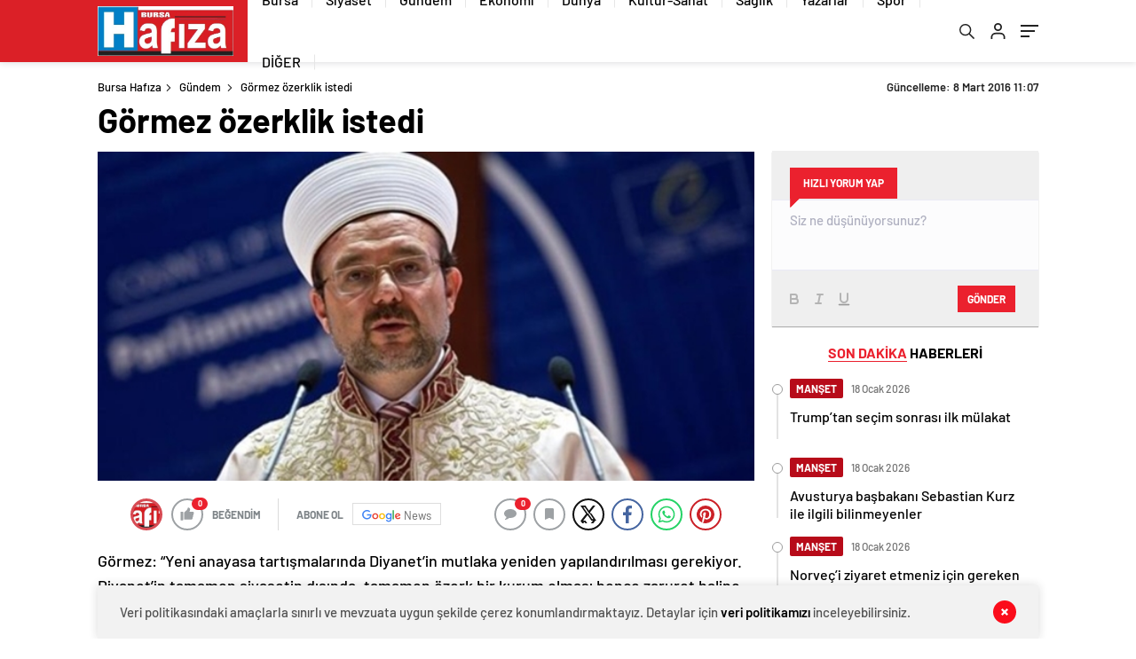

--- FILE ---
content_type: text/html; charset=UTF-8
request_url: http://bursahafiza.com/2016/03/08/gormez-diyanet-icin-ozerklik-istedi/
body_size: 30593
content:
<!doctype html>
<html lang="tr" itemscope="" itemtype="https://schema.org/Organization">

<head>

    <meta http-equiv="Content-Type" content="text/html; charset=utf-8"/>
    <meta name="viewport" content="width=device-width, initial-scale=1.0, maximum-scale=1.0, user-scalable=no"/>
    <meta name='robots' content='index, follow, max-image-preview:large, max-snippet:-1, max-video-preview:-1' />

	<!-- This site is optimized with the Yoast SEO plugin v26.7 - https://yoast.com/wordpress/plugins/seo/ -->
	<title>Görmez özerklik istedi &#187; Bursa Hafıza</title>
	<link rel="canonical" href="https://bursahafiza.com/2016/03/08/gormez-diyanet-icin-ozerklik-istedi/" />
	<meta property="og:locale" content="tr_TR" />
	<meta property="og:type" content="article" />
	<meta property="og:title" content="Görmez özerklik istedi &#187; Bursa Hafıza" />
	<meta property="og:description" content="Görmez: &#8220;Yeni anayasa tartışmalarında Diyanet&#8217;in mutlaka yeniden yapılandırılması gerekiyor. Diyanet&#8217;in tamamen siyasetin dışında, tamamen özerk bir kurum olması bence zaruret haline gelmiştir&#8221; dedi.Görmez, Başbakan Ahmet Davutoğlu ile geçen Cuma günü Şırnak&#8217;ın Silopi ilçesindeki temaslarının ardından Ankara&#8217;ya dönüşte uçakta gazetecilere açıklamalarda bulundu. Dini ister devlet ister başka yapılar istismar etsin, bunun doğru olmadığının hep birlikte görüldüğünü [&hellip;]" />
	<meta property="og:url" content="https://bursahafiza.com/2016/03/08/gormez-diyanet-icin-ozerklik-istedi/" />
	<meta property="og:site_name" content="Bursa Hafıza" />
	<meta property="article:publisher" content="https://www.facebook.com/bursaninhaberi" />
	<meta property="article:author" content="https://www.facebook.com/bursaninhaberi" />
	<meta property="article:published_time" content="2016-03-08T08:48:54+00:00" />
	<meta property="article:modified_time" content="2016-03-08T09:07:22+00:00" />
	<meta property="og:image" content="https://bursahafiza.com/wp-content/uploads/2016/03/mehmet-görmez.jpg" />
	<meta property="og:image:width" content="625" />
	<meta property="og:image:height" content="313" />
	<meta property="og:image:type" content="image/jpeg" />
	<meta name="author" content="admin" />
	<meta name="twitter:card" content="summary_large_image" />
	<meta name="twitter:creator" content="@https://x.com/AlimSahin?t=TEB7F5WkvHkcuCUeDqJg4A&amp;s=09" />
	<meta name="twitter:label1" content="Yazan:" />
	<meta name="twitter:data1" content="admin" />
	<meta name="twitter:label2" content="Tahmini okuma süresi" />
	<meta name="twitter:data2" content="5 dakika" />
	<script type="application/ld+json" class="yoast-schema-graph">{"@context":"https://schema.org","@graph":[{"@type":"Article","@id":"https://bursahafiza.com/2016/03/08/gormez-diyanet-icin-ozerklik-istedi/#article","isPartOf":{"@id":"https://bursahafiza.com/2016/03/08/gormez-diyanet-icin-ozerklik-istedi/"},"author":{"name":"admin","@id":"http://bursahafiza.com/#/schema/person/fd178c9737ccef759a4d6d83d5542716"},"headline":"Görmez özerklik istedi","datePublished":"2016-03-08T08:48:54+00:00","dateModified":"2016-03-08T09:07:22+00:00","mainEntityOfPage":{"@id":"https://bursahafiza.com/2016/03/08/gormez-diyanet-icin-ozerklik-istedi/"},"wordCount":1011,"commentCount":0,"publisher":{"@id":"http://bursahafiza.com/#organization"},"image":{"@id":"https://bursahafiza.com/2016/03/08/gormez-diyanet-icin-ozerklik-istedi/#primaryimage"},"thumbnailUrl":"http://bursahafiza.com/wp-content/uploads/2016/03/mehmet-görmez.jpg","keywords":["Diyanet","mehmet Görmez"],"articleSection":["Gündem","MANŞET"],"inLanguage":"tr","potentialAction":[{"@type":"CommentAction","name":"Comment","target":["https://bursahafiza.com/2016/03/08/gormez-diyanet-icin-ozerklik-istedi/#respond"]}]},{"@type":"WebPage","@id":"https://bursahafiza.com/2016/03/08/gormez-diyanet-icin-ozerklik-istedi/","url":"https://bursahafiza.com/2016/03/08/gormez-diyanet-icin-ozerklik-istedi/","name":"Görmez özerklik istedi &#187; Bursa Hafıza","isPartOf":{"@id":"http://bursahafiza.com/#website"},"primaryImageOfPage":{"@id":"https://bursahafiza.com/2016/03/08/gormez-diyanet-icin-ozerklik-istedi/#primaryimage"},"image":{"@id":"https://bursahafiza.com/2016/03/08/gormez-diyanet-icin-ozerklik-istedi/#primaryimage"},"thumbnailUrl":"http://bursahafiza.com/wp-content/uploads/2016/03/mehmet-görmez.jpg","datePublished":"2016-03-08T08:48:54+00:00","dateModified":"2016-03-08T09:07:22+00:00","breadcrumb":{"@id":"https://bursahafiza.com/2016/03/08/gormez-diyanet-icin-ozerklik-istedi/#breadcrumb"},"inLanguage":"tr","potentialAction":[{"@type":"ReadAction","target":["https://bursahafiza.com/2016/03/08/gormez-diyanet-icin-ozerklik-istedi/"]}]},{"@type":"ImageObject","inLanguage":"tr","@id":"https://bursahafiza.com/2016/03/08/gormez-diyanet-icin-ozerklik-istedi/#primaryimage","url":"http://bursahafiza.com/wp-content/uploads/2016/03/mehmet-görmez.jpg","contentUrl":"http://bursahafiza.com/wp-content/uploads/2016/03/mehmet-görmez.jpg","width":625,"height":313,"caption":"mehmet görmez"},{"@type":"BreadcrumbList","@id":"https://bursahafiza.com/2016/03/08/gormez-diyanet-icin-ozerklik-istedi/#breadcrumb","itemListElement":[{"@type":"ListItem","position":1,"name":"Ana sayfa","item":"http://bursahafiza.com/"},{"@type":"ListItem","position":2,"name":"Görmez özerklik istedi"}]},{"@type":"WebSite","@id":"http://bursahafiza.com/#website","url":"http://bursahafiza.com/","name":"Bursa Hafıza","description":"Bursa Haberleri","publisher":{"@id":"http://bursahafiza.com/#organization"},"potentialAction":[{"@type":"SearchAction","target":{"@type":"EntryPoint","urlTemplate":"http://bursahafiza.com/?s={search_term_string}"},"query-input":{"@type":"PropertyValueSpecification","valueRequired":true,"valueName":"search_term_string"}}],"inLanguage":"tr"},{"@type":"Organization","@id":"http://bursahafiza.com/#organization","name":"Bursa Hafıza","url":"http://bursahafiza.com/","logo":{"@type":"ImageObject","inLanguage":"tr","@id":"http://bursahafiza.com/#/schema/logo/image/","url":"http://bursahafiza.com/wp-content/uploads/2016/01/logo-hafiza1.jpg","contentUrl":"http://bursahafiza.com/wp-content/uploads/2016/01/logo-hafiza1.jpg","width":462,"height":171,"caption":"Bursa Hafıza"},"image":{"@id":"http://bursahafiza.com/#/schema/logo/image/"},"sameAs":["https://www.facebook.com/bursaninhaberi"]},{"@type":"Person","@id":"http://bursahafiza.com/#/schema/person/fd178c9737ccef759a4d6d83d5542716","name":"admin","image":{"@type":"ImageObject","inLanguage":"tr","@id":"http://bursahafiza.com/#/schema/person/image/","url":"https://secure.gravatar.com/avatar/6720538e54406116a6a7a82055c8f80377422d4242f21a61d25da5059e8b59c7?s=96&d=mm&r=g","contentUrl":"https://secure.gravatar.com/avatar/6720538e54406116a6a7a82055c8f80377422d4242f21a61d25da5059e8b59c7?s=96&d=mm&r=g","caption":"admin"},"sameAs":["http://www.bursahafiza.com","https://www.facebook.com/bursaninhaberi","https://www.instagram.com/alimsahinmalkocoglu/profilecard/?igsh=MWhlOHNyNnozeHF1dQ==","https://x.com/https://x.com/AlimSahin?t=TEB7F5WkvHkcuCUeDqJg4A&s=09"],"url":"http://bursahafiza.com/author/admin/"}]}</script>
	<!-- / Yoast SEO plugin. -->


<link rel='dns-prefetch' href='//cdn.quilljs.com' />
<link rel="alternate" type="application/rss+xml" title="Bursa Hafıza &raquo; Görmez özerklik istedi yorum akışı" href="http://bursahafiza.com/2016/03/08/gormez-diyanet-icin-ozerklik-istedi/feed/" />
<link rel="alternate" title="oEmbed (JSON)" type="application/json+oembed" href="http://bursahafiza.com/wp-json/oembed/1.0/embed?url=http%3A%2F%2Fbursahafiza.com%2F2016%2F03%2F08%2Fgormez-diyanet-icin-ozerklik-istedi%2F" />
<link rel="alternate" title="oEmbed (XML)" type="text/xml+oembed" href="http://bursahafiza.com/wp-json/oembed/1.0/embed?url=http%3A%2F%2Fbursahafiza.com%2F2016%2F03%2F08%2Fgormez-diyanet-icin-ozerklik-istedi%2F&#038;format=xml" />
	<style type="text/css">
	.wp-pagenavi{float:left !important; }
	</style>
  <style id='wp-img-auto-sizes-contain-inline-css' type='text/css'>
img:is([sizes=auto i],[sizes^="auto," i]){contain-intrinsic-size:3000px 1500px}
/*# sourceURL=wp-img-auto-sizes-contain-inline-css */
</style>
<link rel='stylesheet' id='hfe-widgets-style-css' href='http://bursahafiza.com/wp-content/plugins/header-footer-elementor/inc/widgets-css/frontend.css?ver=2.0.2' type='text/css' media='all' />
<style id='classic-theme-styles-inline-css' type='text/css'>
/*! This file is auto-generated */
.wp-block-button__link{color:#fff;background-color:#32373c;border-radius:9999px;box-shadow:none;text-decoration:none;padding:calc(.667em + 2px) calc(1.333em + 2px);font-size:1.125em}.wp-block-file__button{background:#32373c;color:#fff;text-decoration:none}
/*# sourceURL=/wp-includes/css/classic-themes.min.css */
</style>
<link rel='stylesheet' id='hfe-style-css' href='http://bursahafiza.com/wp-content/plugins/header-footer-elementor/assets/css/header-footer-elementor.css?ver=2.0.2' type='text/css' media='all' />
<link rel='stylesheet' id='elementor-frontend-css' href='http://bursahafiza.com/wp-content/plugins/elementor/assets/css/frontend.min.css?ver=3.25.10' type='text/css' media='all' />
<link rel='stylesheet' id='swiper-css' href='http://bursahafiza.com/wp-content/plugins/elementor/assets/lib/swiper/v8/css/swiper.min.css?ver=8.4.5' type='text/css' media='all' />
<link rel='stylesheet' id='e-swiper-css' href='http://bursahafiza.com/wp-content/plugins/elementor/assets/css/conditionals/e-swiper.min.css?ver=3.25.10' type='text/css' media='all' />
<link rel='stylesheet' id='elementor-post-23099-css' href='http://bursahafiza.com/wp-content/uploads/elementor/css/post-23099.css?ver=1768248161' type='text/css' media='all' />
<link rel='stylesheet' id='hfe-icons-list-css' href='http://bursahafiza.com/wp-content/plugins/elementor/assets/css/widget-icon-list.min.css?ver=3.24.3' type='text/css' media='all' />
<link rel='stylesheet' id='hfe-social-icons-css' href='http://bursahafiza.com/wp-content/plugins/elementor/assets/css/widget-social-icons.min.css?ver=3.24.0' type='text/css' media='all' />
<link rel='stylesheet' id='hfe-social-share-icons-brands-css' href='http://bursahafiza.com/wp-content/plugins/elementor/assets/lib/font-awesome/css/brands.css?ver=5.15.3' type='text/css' media='all' />
<link rel='stylesheet' id='hfe-social-share-icons-fontawesome-css' href='http://bursahafiza.com/wp-content/plugins/elementor/assets/lib/font-awesome/css/fontawesome.css?ver=5.15.3' type='text/css' media='all' />
<link rel='stylesheet' id='hfe-nav-menu-icons-css' href='http://bursahafiza.com/wp-content/plugins/elementor/assets/lib/font-awesome/css/solid.css?ver=5.15.3' type='text/css' media='all' />
<link rel='stylesheet' id='google-fonts-1-css' href='https://fonts.googleapis.com/css?family=Roboto%3A100%2C100italic%2C200%2C200italic%2C300%2C300italic%2C400%2C400italic%2C500%2C500italic%2C600%2C600italic%2C700%2C700italic%2C800%2C800italic%2C900%2C900italic%7CRoboto+Slab%3A100%2C100italic%2C200%2C200italic%2C300%2C300italic%2C400%2C400italic%2C500%2C500italic%2C600%2C600italic%2C700%2C700italic%2C800%2C800italic%2C900%2C900italic&#038;display=swap&#038;subset=latin-ext&#038;ver=6.9' type='text/css' media='all' />
<link rel='stylesheet' id='wp-pagenavi-style-css' href='http://bursahafiza.com/wp-content/plugins/wp-pagenavi-style/css/css3_black.css?ver=1.0' type='text/css' media='all' />
<link rel="preconnect" href="https://fonts.gstatic.com/" crossorigin><script type="text/javascript" src="http://bursahafiza.com/wp-includes/js/jquery/jquery.min.js?ver=3.7.1" id="jquery-core-js"></script>
<script type="text/javascript" src="http://bursahafiza.com/wp-includes/js/jquery/jquery-migrate.min.js?ver=3.4.1" id="jquery-migrate-js"></script>
<script type="text/javascript" id="jquery-js-after">
/* <![CDATA[ */
!function($){"use strict";$(document).ready(function(){$(this).scrollTop()>100&&$(".hfe-scroll-to-top-wrap").removeClass("hfe-scroll-to-top-hide"),$(window).scroll(function(){$(this).scrollTop()<100?$(".hfe-scroll-to-top-wrap").fadeOut(300):$(".hfe-scroll-to-top-wrap").fadeIn(300)}),$(".hfe-scroll-to-top-wrap").on("click",function(){$("html, body").animate({scrollTop:0},300);return!1})})}(jQuery);
var $ = jQuery.noConflict();
//# sourceURL=jquery-js-after
/* ]]> */
</script>
<link rel="https://api.w.org/" href="http://bursahafiza.com/wp-json/" /><link rel="alternate" title="JSON" type="application/json" href="http://bursahafiza.com/wp-json/wp/v2/posts/1599" /><link rel="EditURI" type="application/rsd+xml" title="RSD" href="http://bursahafiza.com/xmlrpc.php?rsd" />
<meta name="generator" content="WordPress 6.9" />
<link rel='shortlink' href='http://bursahafiza.com/?p=1599' />
	<style type="text/css">
	 .wp-pagenavi
	{
		font-size:12px !important;
	}
	</style>
	    <meta property="og:title" content="Görmez özerklik istedi" />
                <meta property="og:image" content="http://bursahafiza.com/wp-content/uploads/2016/03/mehmet-görmez.jpg" />
            <meta name="generator" content="Elementor 3.25.10; features: e_font_icon_svg, additional_custom_breakpoints, e_optimized_control_loading, e_element_cache; settings: css_print_method-external, google_font-enabled, font_display-swap">
<link rel="amphtml" href="http://bursahafiza.com/2016/03/08/gormez-diyanet-icin-ozerklik-istedi/amp">			<style>
				.e-con.e-parent:nth-of-type(n+4):not(.e-lazyloaded):not(.e-no-lazyload),
				.e-con.e-parent:nth-of-type(n+4):not(.e-lazyloaded):not(.e-no-lazyload) * {
					background-image: none !important;
				}
				@media screen and (max-height: 1024px) {
					.e-con.e-parent:nth-of-type(n+3):not(.e-lazyloaded):not(.e-no-lazyload),
					.e-con.e-parent:nth-of-type(n+3):not(.e-lazyloaded):not(.e-no-lazyload) * {
						background-image: none !important;
					}
				}
				@media screen and (max-height: 640px) {
					.e-con.e-parent:nth-of-type(n+2):not(.e-lazyloaded):not(.e-no-lazyload),
					.e-con.e-parent:nth-of-type(n+2):not(.e-lazyloaded):not(.e-no-lazyload) * {
						background-image: none !important;
					}
				}
			</style>
			<link rel="icon" href="http://bursahafiza.com/wp-content/uploads/2024/12/cropped-logo-hafiza1-1-150x150.jpg" sizes="32x32" />
<link rel="icon" href="http://bursahafiza.com/wp-content/uploads/2024/12/cropped-logo-hafiza1-1-300x300.jpg" sizes="192x192" />
<link rel="apple-touch-icon" href="http://bursahafiza.com/wp-content/uploads/2024/12/cropped-logo-hafiza1-1-300x300.jpg" />
<meta name="msapplication-TileImage" content="http://bursahafiza.com/wp-content/uploads/2024/12/cropped-logo-hafiza1-1-300x300.jpg" />
<style id="wpforms-css-vars-root">
				:root {
					--wpforms-field-border-radius: 3px;
--wpforms-field-border-style: solid;
--wpforms-field-border-size: 1px;
--wpforms-field-background-color: #ffffff;
--wpforms-field-border-color: rgba( 0, 0, 0, 0.25 );
--wpforms-field-border-color-spare: rgba( 0, 0, 0, 0.25 );
--wpforms-field-text-color: rgba( 0, 0, 0, 0.7 );
--wpforms-field-menu-color: #ffffff;
--wpforms-label-color: rgba( 0, 0, 0, 0.85 );
--wpforms-label-sublabel-color: rgba( 0, 0, 0, 0.55 );
--wpforms-label-error-color: #d63637;
--wpforms-button-border-radius: 3px;
--wpforms-button-border-style: none;
--wpforms-button-border-size: 1px;
--wpforms-button-background-color: #066aab;
--wpforms-button-border-color: #066aab;
--wpforms-button-text-color: #ffffff;
--wpforms-page-break-color: #066aab;
--wpforms-background-image: none;
--wpforms-background-position: center center;
--wpforms-background-repeat: no-repeat;
--wpforms-background-size: cover;
--wpforms-background-width: 100px;
--wpforms-background-height: 100px;
--wpforms-background-color: rgba( 0, 0, 0, 0 );
--wpforms-background-url: none;
--wpforms-container-padding: 0px;
--wpforms-container-border-style: none;
--wpforms-container-border-width: 1px;
--wpforms-container-border-color: #000000;
--wpforms-container-border-radius: 3px;
--wpforms-field-size-input-height: 43px;
--wpforms-field-size-input-spacing: 15px;
--wpforms-field-size-font-size: 16px;
--wpforms-field-size-line-height: 19px;
--wpforms-field-size-padding-h: 14px;
--wpforms-field-size-checkbox-size: 16px;
--wpforms-field-size-sublabel-spacing: 5px;
--wpforms-field-size-icon-size: 1;
--wpforms-label-size-font-size: 16px;
--wpforms-label-size-line-height: 19px;
--wpforms-label-size-sublabel-font-size: 14px;
--wpforms-label-size-sublabel-line-height: 17px;
--wpforms-button-size-font-size: 17px;
--wpforms-button-size-height: 41px;
--wpforms-button-size-padding-h: 15px;
--wpforms-button-size-margin-top: 10px;
--wpforms-container-shadow-size-box-shadow: none;

				}
			</style>            <link rel="Shortcut Icon" href="http://bursahafiza.com/wp-content/uploads/2024/12/cropped-logo-hafiza1-1.jpg" type="image/x-icon">
    <link rel="stylesheet" href="http://bursahafiza.com/wp-content/themes/haberadam/Css/styles.css?v=1.0"/>
    <link rel="stylesheet" href="http://bursahafiza.com/wp-content/themes/haberadam/Css/owl.carousel.min.css">
            <link rel="stylesheet" href="http://bursahafiza.com/wp-content/themes/haberadam/icon/style.css"/>

        <link rel="stylesheet" href="http://bursahafiza.com/wp-content/themes/haberadam/Css/theme_style.css">
    

    <link rel="preload" href="http://bursahafiza.com/wp-content/themes/haberadam/fonts/barlow-regular.woff2" as="font"
          crossorigin>
    <link rel="preload" href="http://bursahafiza.com/wp-content/themes/haberadam/fonts/barlow-medium.woff2" as="font" crossorigin>
    <link rel="preload" href="http://bursahafiza.com/wp-content/themes/haberadam/fonts/barlow-semibold.woff2" as="font"
          crossorigin>
    <link rel="preload" href="http://bursahafiza.com/wp-content/themes/haberadam/fonts/barlow-bold.woff2" as="font" crossorigin>
    <link rel="preload" href="http://bursahafiza.com/wp-content/themes/haberadam/fonts/barlow-regular2.woff2" as="font"
          crossorigin>
    <link rel="preload" href="http://bursahafiza.com/wp-content/themes/haberadam/fonts/barlow-medium2.woff2" as="font"
          crossorigin>
    <link rel="preload" href="http://bursahafiza.com/wp-content/themes/haberadam/fonts/barlow-semibold2.woff2" as="font"
          crossorigin>
    <link rel="preload" href="http://bursahafiza.com/wp-content/themes/haberadam/fonts/barlow-bold2.woff2" as="font" crossorigin>
    <style>
        @font-face {
            font-family: 'Barlow';
            font-style: normal;
            font-weight: 400;
            src: url(http://bursahafiza.com/wp-content/themes/haberadam/fonts/barlow-regular.woff2) format('woff2');
            unicode-range: U+0000-00FF, U+0131, U+0152-0153, U+02BB-02BC, U+02C6, U+02DA, U+02DC, U+2000-206F, U+2074, U+20AC, U+2122, U+2191, U+2193, U+2212, U+2215, U+FEFF, U+FFFD;
            font-display: swap;
        }

        @font-face {
            font-family: 'Barlow';
            font-style: normal;
            font-weight: 500;
            src: url(http://bursahafiza.com/wp-content/themes/haberadam/fonts/barlow-medium.woff2) format('woff2');
            unicode-range: U+0000-00FF, U+0131, U+0152-0153, U+02BB-02BC, U+02C6, U+02DA, U+02DC, U+2000-206F, U+2074, U+20AC, U+2122, U+2191, U+2193, U+2212, U+2215, U+FEFF, U+FFFD;
            font-display: swap;
        }

        @font-face {
            font-family: 'Barlow';
            font-style: normal;
            font-weight: 600;
            src: url(http://bursahafiza.com/wp-content/themes/haberadam/fonts/barlow-semibold.woff2) format('woff2');
            unicode-range: U+0000-00FF, U+0131, U+0152-0153, U+02BB-02BC, U+02C6, U+02DA, U+02DC, U+2000-206F, U+2074, U+20AC, U+2122, U+2191, U+2193, U+2212, U+2215, U+FEFF, U+FFFD;
            font-display: swap;
        }

        @font-face {
            font-family: 'Barlow';
            font-style: normal;
            font-weight: 700;
            src: url(http://bursahafiza.com/wp-content/themes/haberadam/fonts/barlow-bold.woff2) format('woff2');
            unicode-range: U+0000-00FF, U+0131, U+0152-0153, U+02BB-02BC, U+02C6, U+02DA, U+02DC, U+2000-206F, U+2074, U+20AC, U+2122, U+2191, U+2193, U+2212, U+2215, U+FEFF, U+FFFD;
            font-display: swap;
        }

        @font-face {
            font-family: 'Barlow';
            font-style: normal;
            font-weight: 400;
            src: url(http://bursahafiza.com/wp-content/themes/haberadam/fonts/barlow-regular2.woff2) format('woff2');
            unicode-range: U+0100-024F, U+0259, U+1E00-1EFF, U+2020, U+20A0-20AB, U+20AD-20CF, U+2113, U+2C60-2C7F, U+A720-A7FF;
            font-display: swap;
        }

        @font-face {
            font-family: 'Barlow';
            font-style: normal;
            font-weight: 500;
            src: url(http://bursahafiza.com/wp-content/themes/haberadam/fonts/barlow-medium2.woff2) format('woff2');
            unicode-range: U+0100-024F, U+0259, U+1E00-1EFF, U+2020, U+20A0-20AB, U+20AD-20CF, U+2113, U+2C60-2C7F, U+A720-A7FF;
            font-display: swap;
        }

        @font-face {
            font-family: 'Barlow';
            font-style: normal;
            font-weight: 600;
            src: url(http://bursahafiza.com/wp-content/themes/haberadam/fonts/barlow-semibold2.woff2) format('woff2');
            unicode-range: U+0100-024F, U+0259, U+1E00-1EFF, U+2020, U+20A0-20AB, U+20AD-20CF, U+2113, U+2C60-2C7F, U+A720-A7FF;
            font-display: swap;
        }

        @font-face {
            font-family: 'Barlow';
            font-style: normal;
            font-weight: 700;
            src: url(http://bursahafiza.com/wp-content/themes/haberadam/fonts/barlow-bold2.woff2) format('woff2');
            unicode-range: U+0100-024F, U+0259, U+1E00-1EFF, U+2020, U+20A0-20AB, U+20AD-20CF, U+2113, U+2C60-2C7F, U+A720-A7FF;
            font-display: swap;
        }
    </style>

            <link rel="stylesheet" href="http://bursahafiza.com/wp-content/themes/haberadam/Css/zuck.min.css">
        <style>
    body{
        background-color: #e5e5e5;
    }
    .scdovizin button, .scdovizintab > div.active{
        background-color: #db2027;
    }
    .scdovizintab > div.active{
        border-color: #db2027;
    }
    .scdovizin-inputs.scifull span{
        border-color: #db202725;
    }
    #header-shape-gradient {
        --color-stop: #db2027;
        --color-bot: #db2027;
    }
    #zuck-modal-content .story-viewer .slides .item>.media{width: 700px;}
    #zuck-modal-content .strydesc{color: }
    .newsBox2 > i{background: #db2027;opacity: 0.7;}
    .ayarlarkaydet.ayarkheader:hover {background-color:#db2027;}
    .iletisim svg.titledot rect {fill:#db2027;}
    .videoNewsBox ul li a strong:hover{color: #db2027}
    .pageWrapper .pageMainWrap .contentWrap .pageNav ul li.active a:before, header{background: #db2027}
    .pageWrapper .pageMainWrap .contentWrap .wideArea .contactForm .submit{background: #db2027}
    .tag{background: #db2027}
    .newsBox:hover>strong{color:#db2027}
    .newsBox>strong:hover{color:#db2027}
    .authorBox ul li a strong,#owl-wleft-slider3 .owl-nav button:hover{color:#db2027}
    .options-icons.iconcom:hover .icon-border {
      background-color: #db2027;
      border-color: #db2027;
    }
    @media only screen and (max-width: 480px) {
        .header-bottom {
            background: #db2027;
        }
    }

    .desk-menu-top ul li:first-child, .desk-menu-bottom-left li a:before, .desk-menu-bottom-right ul li a,
    .desk-menu-bottom-right ul li a span
    {color: #c9c9c990}
    .desk-menu-bottom-left li a i{ background-color: #c9c9c990 }
    .desk-menu-bottom-left li a, .desk-menu-bottom-right ul li a, .desk-menu-bottom-right ul li a span { border-color: #c9c9c990; }
    .desk-menu-bottom-right ul li a span svg path { fill: #c9c9c990; }

    .left .more a{background-color: #db2027}

    #home > .bottom > .left .twoLineNews > div > div > div > div > div > div a strong:hover{color: #db2027}
    .videoNewsBox ul li a span i{background: #db2027}
    .pageWrapper .pageMainWrap .contentWrap .wideArea .contactForm .submit{background: #db2027}
    .pageWrapper .pageMainWrap .contentWrap .pageNav ul li.active a:before{background: #db2027}
    .pageWrapper .pageMainWrap .contentWrap .pageNav ul li > a:before{background: #db2027}
    .header2.withHeader3 .hd-top, .hmfix .header2.withHeader3 .hd-bot.on, .hmfix .header-bottom.on, .wleft-slider-left li.active a figure, .hd-bot,
    .hd-bot, .header2.withHeader3 .hd-top, .hmfix .header2.withHeader3 .hd-bot.on, .yol-in-bottom ul li a span
    { border-color: #db2027; }
    header .menu-item-has-children ul.sub-menu{ background-color: #222222 }
    .desk-menu{ background-color:#2a2929 }
    .bvgl-title{border-color: #db2027 }
    div#owl-wleft-slider3 .owl-dots button:hover:after, div#owl-wleft-slider3 .owl-dots button.active:after,
    .main-manset .owl-dots button.active, .main-manset .owl-nav .owl-prev:hover, .main-manset .owl-nav .owl-next:hover,
    .tab-up-in .owl-dots button.active, .header-bottom-left:before, .header-bottom-left #logo,
    .header-bottom-left nav ul li a:after, .hd-bot-left #logo, .hd-bot-left .mobile-logo, a.mobile-logo, .gazete-detay-left ul li a:before
    {
        background-color: #db2027;
    }

    .yr-in a p:hover,.hd-bot-right nav ul li a:hover{ color:#db2027 }

    #owl-wleft-slider2 .owl-dots button.active,div#owl-wleft-slider .owl-dots button.active, div#owl-wleft-slider3 .owl-dots button.active,
    .tab-up-in .owl-dots button.active, .main-manset #owl-main-manset .owl-dot.active{
        background-color: #db2027 !important;
    }
    .yol-in-bottom ul li a span{ border-color: #db2027 !important; }

    #home.container .newsBox>strong span:hover, #home.container .newsBox>strong:hover span, .flmc .news-four-2 .news-four-in span:hover,
    .kat-grid-right-five a:hover strong, #home.container .newsBox>strong:hover span, .fively-left a:hover h5, .news-four-in a.news-four-link:hover .news-four-in-title span,
    .yol-in-bottom ul li a:hover span, .footer-links-left ul li a:hover, .gazete-detay-left ul li a:hover span, .gazete-detay-left ul li a.active span,
    .gazete-dr-gun li a:hover, .gazeteler-top h1 b
    {
        color: #db2027 !important;
    }

    .hm-top .select-vakit{ background-color: #db2027 }

    .mobile-menu h3{ color: #db2027 }

        footer .logo-pattern{background-color: #db2027}
    
    
    @media screen and (max-width:568px) {
        #home > .bottom .left .sixNewsSymmetry > div {
            width: 100%;
            flex: 100%;
            max-width: 100%;
            padding-left: 5px;
            padding-right: 5px !important;
        }
    }

            @media screen and (max-width:881px) {
            .tab-up-title h3, .four-manset #owl-four-manset a strong {
                text-transform:uppercase!important;
            }
        }
    .ows-in h3, #owl-wleft-slider2 .ows-in h3, #owl-wleft-slider3 .ows-in h3, .main-manset-title h3,.tab-up-title h3{text-transform: uppercase;}
        .ows-in h3::first-line{color:#ff0044}
            .container .newsBox>strong:hover span{ color: #db2027 }
    .mid-va span:first-child{background-color: transparent}
    .weat-d-tag a:hover{background-color: #db2027 !important;border-color: #db2027 !important;}
</style>

    <script>
        var ajaxurl = "http://bursahafiza.com/wp-admin/admin-ajax.php";
    </script>
<style id='global-styles-inline-css' type='text/css'>
:root{--wp--preset--aspect-ratio--square: 1;--wp--preset--aspect-ratio--4-3: 4/3;--wp--preset--aspect-ratio--3-4: 3/4;--wp--preset--aspect-ratio--3-2: 3/2;--wp--preset--aspect-ratio--2-3: 2/3;--wp--preset--aspect-ratio--16-9: 16/9;--wp--preset--aspect-ratio--9-16: 9/16;--wp--preset--color--black: #000000;--wp--preset--color--cyan-bluish-gray: #abb8c3;--wp--preset--color--white: #ffffff;--wp--preset--color--pale-pink: #f78da7;--wp--preset--color--vivid-red: #cf2e2e;--wp--preset--color--luminous-vivid-orange: #ff6900;--wp--preset--color--luminous-vivid-amber: #fcb900;--wp--preset--color--light-green-cyan: #7bdcb5;--wp--preset--color--vivid-green-cyan: #00d084;--wp--preset--color--pale-cyan-blue: #8ed1fc;--wp--preset--color--vivid-cyan-blue: #0693e3;--wp--preset--color--vivid-purple: #9b51e0;--wp--preset--gradient--vivid-cyan-blue-to-vivid-purple: linear-gradient(135deg,rgb(6,147,227) 0%,rgb(155,81,224) 100%);--wp--preset--gradient--light-green-cyan-to-vivid-green-cyan: linear-gradient(135deg,rgb(122,220,180) 0%,rgb(0,208,130) 100%);--wp--preset--gradient--luminous-vivid-amber-to-luminous-vivid-orange: linear-gradient(135deg,rgb(252,185,0) 0%,rgb(255,105,0) 100%);--wp--preset--gradient--luminous-vivid-orange-to-vivid-red: linear-gradient(135deg,rgb(255,105,0) 0%,rgb(207,46,46) 100%);--wp--preset--gradient--very-light-gray-to-cyan-bluish-gray: linear-gradient(135deg,rgb(238,238,238) 0%,rgb(169,184,195) 100%);--wp--preset--gradient--cool-to-warm-spectrum: linear-gradient(135deg,rgb(74,234,220) 0%,rgb(151,120,209) 20%,rgb(207,42,186) 40%,rgb(238,44,130) 60%,rgb(251,105,98) 80%,rgb(254,248,76) 100%);--wp--preset--gradient--blush-light-purple: linear-gradient(135deg,rgb(255,206,236) 0%,rgb(152,150,240) 100%);--wp--preset--gradient--blush-bordeaux: linear-gradient(135deg,rgb(254,205,165) 0%,rgb(254,45,45) 50%,rgb(107,0,62) 100%);--wp--preset--gradient--luminous-dusk: linear-gradient(135deg,rgb(255,203,112) 0%,rgb(199,81,192) 50%,rgb(65,88,208) 100%);--wp--preset--gradient--pale-ocean: linear-gradient(135deg,rgb(255,245,203) 0%,rgb(182,227,212) 50%,rgb(51,167,181) 100%);--wp--preset--gradient--electric-grass: linear-gradient(135deg,rgb(202,248,128) 0%,rgb(113,206,126) 100%);--wp--preset--gradient--midnight: linear-gradient(135deg,rgb(2,3,129) 0%,rgb(40,116,252) 100%);--wp--preset--font-size--small: 13px;--wp--preset--font-size--medium: 20px;--wp--preset--font-size--large: 36px;--wp--preset--font-size--x-large: 42px;--wp--preset--spacing--20: 0.44rem;--wp--preset--spacing--30: 0.67rem;--wp--preset--spacing--40: 1rem;--wp--preset--spacing--50: 1.5rem;--wp--preset--spacing--60: 2.25rem;--wp--preset--spacing--70: 3.38rem;--wp--preset--spacing--80: 5.06rem;--wp--preset--shadow--natural: 6px 6px 9px rgba(0, 0, 0, 0.2);--wp--preset--shadow--deep: 12px 12px 50px rgba(0, 0, 0, 0.4);--wp--preset--shadow--sharp: 6px 6px 0px rgba(0, 0, 0, 0.2);--wp--preset--shadow--outlined: 6px 6px 0px -3px rgb(255, 255, 255), 6px 6px rgb(0, 0, 0);--wp--preset--shadow--crisp: 6px 6px 0px rgb(0, 0, 0);}:where(.is-layout-flex){gap: 0.5em;}:where(.is-layout-grid){gap: 0.5em;}body .is-layout-flex{display: flex;}.is-layout-flex{flex-wrap: wrap;align-items: center;}.is-layout-flex > :is(*, div){margin: 0;}body .is-layout-grid{display: grid;}.is-layout-grid > :is(*, div){margin: 0;}:where(.wp-block-columns.is-layout-flex){gap: 2em;}:where(.wp-block-columns.is-layout-grid){gap: 2em;}:where(.wp-block-post-template.is-layout-flex){gap: 1.25em;}:where(.wp-block-post-template.is-layout-grid){gap: 1.25em;}.has-black-color{color: var(--wp--preset--color--black) !important;}.has-cyan-bluish-gray-color{color: var(--wp--preset--color--cyan-bluish-gray) !important;}.has-white-color{color: var(--wp--preset--color--white) !important;}.has-pale-pink-color{color: var(--wp--preset--color--pale-pink) !important;}.has-vivid-red-color{color: var(--wp--preset--color--vivid-red) !important;}.has-luminous-vivid-orange-color{color: var(--wp--preset--color--luminous-vivid-orange) !important;}.has-luminous-vivid-amber-color{color: var(--wp--preset--color--luminous-vivid-amber) !important;}.has-light-green-cyan-color{color: var(--wp--preset--color--light-green-cyan) !important;}.has-vivid-green-cyan-color{color: var(--wp--preset--color--vivid-green-cyan) !important;}.has-pale-cyan-blue-color{color: var(--wp--preset--color--pale-cyan-blue) !important;}.has-vivid-cyan-blue-color{color: var(--wp--preset--color--vivid-cyan-blue) !important;}.has-vivid-purple-color{color: var(--wp--preset--color--vivid-purple) !important;}.has-black-background-color{background-color: var(--wp--preset--color--black) !important;}.has-cyan-bluish-gray-background-color{background-color: var(--wp--preset--color--cyan-bluish-gray) !important;}.has-white-background-color{background-color: var(--wp--preset--color--white) !important;}.has-pale-pink-background-color{background-color: var(--wp--preset--color--pale-pink) !important;}.has-vivid-red-background-color{background-color: var(--wp--preset--color--vivid-red) !important;}.has-luminous-vivid-orange-background-color{background-color: var(--wp--preset--color--luminous-vivid-orange) !important;}.has-luminous-vivid-amber-background-color{background-color: var(--wp--preset--color--luminous-vivid-amber) !important;}.has-light-green-cyan-background-color{background-color: var(--wp--preset--color--light-green-cyan) !important;}.has-vivid-green-cyan-background-color{background-color: var(--wp--preset--color--vivid-green-cyan) !important;}.has-pale-cyan-blue-background-color{background-color: var(--wp--preset--color--pale-cyan-blue) !important;}.has-vivid-cyan-blue-background-color{background-color: var(--wp--preset--color--vivid-cyan-blue) !important;}.has-vivid-purple-background-color{background-color: var(--wp--preset--color--vivid-purple) !important;}.has-black-border-color{border-color: var(--wp--preset--color--black) !important;}.has-cyan-bluish-gray-border-color{border-color: var(--wp--preset--color--cyan-bluish-gray) !important;}.has-white-border-color{border-color: var(--wp--preset--color--white) !important;}.has-pale-pink-border-color{border-color: var(--wp--preset--color--pale-pink) !important;}.has-vivid-red-border-color{border-color: var(--wp--preset--color--vivid-red) !important;}.has-luminous-vivid-orange-border-color{border-color: var(--wp--preset--color--luminous-vivid-orange) !important;}.has-luminous-vivid-amber-border-color{border-color: var(--wp--preset--color--luminous-vivid-amber) !important;}.has-light-green-cyan-border-color{border-color: var(--wp--preset--color--light-green-cyan) !important;}.has-vivid-green-cyan-border-color{border-color: var(--wp--preset--color--vivid-green-cyan) !important;}.has-pale-cyan-blue-border-color{border-color: var(--wp--preset--color--pale-cyan-blue) !important;}.has-vivid-cyan-blue-border-color{border-color: var(--wp--preset--color--vivid-cyan-blue) !important;}.has-vivid-purple-border-color{border-color: var(--wp--preset--color--vivid-purple) !important;}.has-vivid-cyan-blue-to-vivid-purple-gradient-background{background: var(--wp--preset--gradient--vivid-cyan-blue-to-vivid-purple) !important;}.has-light-green-cyan-to-vivid-green-cyan-gradient-background{background: var(--wp--preset--gradient--light-green-cyan-to-vivid-green-cyan) !important;}.has-luminous-vivid-amber-to-luminous-vivid-orange-gradient-background{background: var(--wp--preset--gradient--luminous-vivid-amber-to-luminous-vivid-orange) !important;}.has-luminous-vivid-orange-to-vivid-red-gradient-background{background: var(--wp--preset--gradient--luminous-vivid-orange-to-vivid-red) !important;}.has-very-light-gray-to-cyan-bluish-gray-gradient-background{background: var(--wp--preset--gradient--very-light-gray-to-cyan-bluish-gray) !important;}.has-cool-to-warm-spectrum-gradient-background{background: var(--wp--preset--gradient--cool-to-warm-spectrum) !important;}.has-blush-light-purple-gradient-background{background: var(--wp--preset--gradient--blush-light-purple) !important;}.has-blush-bordeaux-gradient-background{background: var(--wp--preset--gradient--blush-bordeaux) !important;}.has-luminous-dusk-gradient-background{background: var(--wp--preset--gradient--luminous-dusk) !important;}.has-pale-ocean-gradient-background{background: var(--wp--preset--gradient--pale-ocean) !important;}.has-electric-grass-gradient-background{background: var(--wp--preset--gradient--electric-grass) !important;}.has-midnight-gradient-background{background: var(--wp--preset--gradient--midnight) !important;}.has-small-font-size{font-size: var(--wp--preset--font-size--small) !important;}.has-medium-font-size{font-size: var(--wp--preset--font-size--medium) !important;}.has-large-font-size{font-size: var(--wp--preset--font-size--large) !important;}.has-x-large-font-size{font-size: var(--wp--preset--font-size--x-large) !important;}
/*# sourceURL=global-styles-inline-css */
</style>
</head>

<body class=" hmfix  bgWhite mm-wrapper">
<header class="header1 center">
        <div class="header-bottom">
        <div class="container">
            <div class="flex-between">
                <div class="header-bottom-left">
                    <div class="logo-pattern">
</div>

<a href="http://bursahafiza.com/" id="logo" class="desktop-logo"><img src="http://bursahafiza.com/wp-content/uploads/2024/12/logo-hafiza1.jpg" class="logo-lzy" alt="Bursa Hafıza" /></a>
<a href="http://bursahafiza.com/" class="mobile-logo"><img src="http://bursahafiza.com/wp-content/uploads/2024/12/logo-hafiza1.jpg" class="logo-lzy"  alt="Bursa Hafıza" /></a>                    <nav>
                        <ul id="menu-ana" class="menu"><li id="menu-item-414" class="menu-item menu-item-type-taxonomy menu-item-object-category menu-item-414"><a href="http://bursahafiza.com/category/yerel/">Bursa</a></li>
<li id="menu-item-411" class="menu-item menu-item-type-taxonomy menu-item-object-category menu-item-411"><a href="http://bursahafiza.com/category/siyaset/">Siyaset</a></li>
<li id="menu-item-407" class="menu-item menu-item-type-taxonomy menu-item-object-category current-post-ancestor current-menu-parent current-post-parent menu-item-407"><a href="http://bursahafiza.com/category/guncel/">Gündem</a></li>
<li id="menu-item-406" class="menu-item menu-item-type-taxonomy menu-item-object-category menu-item-406"><a href="http://bursahafiza.com/category/ekonomi/">Ekonomi</a></li>
<li id="menu-item-935" class="menu-item menu-item-type-taxonomy menu-item-object-category menu-item-935"><a href="http://bursahafiza.com/category/dunya/">Dünya</a></li>
<li id="menu-item-408" class="menu-item menu-item-type-taxonomy menu-item-object-category menu-item-408"><a href="http://bursahafiza.com/category/kultur-sanat/">Kültür-Sanat</a></li>
<li id="menu-item-410" class="menu-item menu-item-type-taxonomy menu-item-object-category menu-item-410"><a href="http://bursahafiza.com/category/saglik/">Sağlık</a></li>
<li id="menu-item-464" class="menu-item menu-item-type-taxonomy menu-item-object-category menu-item-464"><a href="http://bursahafiza.com/category/yazarlar/">Yazarlar</a></li>
<li id="menu-item-936" class="menu-item menu-item-type-taxonomy menu-item-object-category menu-item-936"><a href="http://bursahafiza.com/category/spor/">Spor</a></li>
<li id="menu-item-23496" class="menu-item menu-item-type-custom menu-item-object-custom menu-item-has-children menu-item-23496"><a href="#">DİĞER</a>
<ul class="sub-menu">
	<li id="menu-item-413" class="menu-item menu-item-type-taxonomy menu-item-object-category menu-item-413"><a href="http://bursahafiza.com/category/yasam/">Yaşam</a></li>
	<li id="menu-item-412" class="menu-item menu-item-type-taxonomy menu-item-object-category menu-item-412"><a href="http://bursahafiza.com/category/teknoloji/">Teknoloji</a></li>
</ul>
</li>
</ul>                    </nav>
                </div>
                <div class="header-bottom-right">

                    <div class="header-bottom-right-options">
                        
<ul>

    <li class="hdr-s "><a href="javascript:;">
      <svg id="asd" class="des-g" data-name="Layer 1" xmlns="https://www.w3.org/2000/svg" width="17" height="19" viewBox="0 0 23.08 23.2"><path d="M15.39,15.39l7,7.11ZM1,9.09a8.09,8.09,0,1,1,8.09,8.08A8.09,8.09,0,0,1,1,9.09Z" transform="translate(0 0)" style="fill:none;stroke:#222;stroke-linecap:round;stroke-width:2px"></path></svg>
            <!--<img src="http://bursahafiza.com/wp-content/themes/haberadam/img/icons/searchw.png" alt="s" class="mb-g">-->

            <svg id="asd" class="mobileg-g" data-name="Layer 1" xmlns="https://www.w3.org/2000/svg" width="17" height="19" viewBox="0 0 23.08 23.2"><path d="M15.39,15.39l7,7.11ZM1,9.09a8.09,8.09,0,1,1,8.09,8.08A8.09,8.09,0,0,1,1,9.09Z" transform="translate(0 0)" style="fill:none;stroke:#fff;stroke-linecap:round;stroke-width:2px"></path></svg>
        </a>
        <div class="header-search-form" style="visibility: hidden;opacity: 0;transform: translateY(10px);">
            <div class="container">
                <div class="hsf-in">
                    <form class="" action="http://bursahafiza.com/" method="get">
                        <input type="text" name="s" placeholder="Ne aramak istersiniz?">
                          <div class="s-close">
                            <svg width="12" height="12" version="1.1" id="Capa_1" xmlns="https://www.w3.org/2000/svg" xmlns:xlink="https://www.w3.org/1999/xlink" x="0px" y="0px"
                               viewBox="0 0 47.971 47.971" style="enable-background:new 0 0 47.971 47.971;" xml:space="preserve">
                            <g>
                              <path d="M28.228,23.986L47.092,5.122c1.172-1.171,1.172-3.071,0-4.242c-1.172-1.172-3.07-1.172-4.242,0L23.986,19.744L5.121,0.88
                                c-1.172-1.172-3.07-1.172-4.242,0c-1.172,1.171-1.172,3.071,0,4.242l18.865,18.864L0.879,42.85c-1.172,1.171-1.172,3.071,0,4.242
                                C1.465,47.677,2.233,47.97,3,47.97s1.535-0.293,2.121-0.879l18.865-18.864L42.85,47.091c0.586,0.586,1.354,0.879,2.121,0.879
                                s1.535-0.293,2.121-0.879c1.172-1.171,1.172-3.071,0-4.242L28.228,23.986z" fill="#222"/>
                            </g>
                            <g>
                            </g>
                            <g>
                            </g>
                            <g>
                            </g>
                            <g>
                            </g>
                            <g>
                            </g>
                            <g>
                            </g>
                            <g>
                            </g>
                            <g>
                            </g>
                            <g>
                            </g>
                            <g>
                            </g>
                            <g>
                            </g>
                            <g>
                            </g>
                            <g>
                            </g>
                            <g>
                            </g>
                            <g>
                            </g>
                            </svg>

                          </div>
                    </form>
                </div>
            </div>
        </div>
    </li>
    <li >
                        <a href="http://bursahafiza.com/giris">
                    <svg xmlns="https://www.w3.org/2000/svg" class="des-g" width="17" height="18" viewBox="0 0 18 20"><path d="M1683,42V40a4,4,0,0,0-4-4h-6a4,4,0,0,0-4,4v2h-2V40a6,6,0,0,1,6-6h6a6,6,0,0,1,6,6v2Zm-12-15a5,5,0,1,1,5,5A5,5,0,0,1,1671,27Zm2,0a3,3,0,1,0,3-3A3,3,0,0,0,1673,27Z" transform="translate(-1667 -22)" fill="#222"/></svg>
                                        <svg xmlns="https://www.w3.org/2000/svg" class="mobileg-g" width="17" height="18" viewBox="0 0 18 20"><path d="M1683,42V40a4,4,0,0,0-4-4h-6a4,4,0,0,0-4,4v2h-2V40a6,6,0,0,1,6-6h6a6,6,0,0,1,6,6v2Zm-12-15a5,5,0,1,1,5,5A5,5,0,0,1,1671,27Zm2,0a3,3,0,1,0,3-3A3,3,0,0,0,1673,27Z" transform="translate(-1667 -22)" fill="#fff"/></svg>
            </a></li>
    <li >
        <div class="hamburger m-toggle">
            <div class="hamburger-in">
                <span></span>
                <span></span>
                <span></span>
            </div>
        </div>
    </li>
</ul>
                    </div>
                </div>
            </div>
        </div>
    </div>
    <div class="mobileSearch">
        <div class="mobileSearch-close">
            <div class="mss-close">
                <svg width="12" height="12" version="1.1" id="Capa_1" xmlns="https://www.w3.org/2000/svg" xmlns:xlink="https://www.w3.org/1999/xlink" x="0px" y="0px" viewBox="0 0 47.971 47.971" style="enable-background:new 0 0 47.971 47.971;" xml:space="preserve">
                    <g>
                        <path d="M28.228,23.986L47.092,5.122c1.172-1.171,1.172-3.071,0-4.242c-1.172-1.172-3.07-1.172-4.242,0L23.986,19.744L5.121,0.88
                                c-1.172-1.172-3.07-1.172-4.242,0c-1.172,1.171-1.172,3.071,0,4.242l18.865,18.864L0.879,42.85c-1.172,1.171-1.172,3.071,0,4.242
                                C1.465,47.677,2.233,47.97,3,47.97s1.535-0.293,2.121-0.879l18.865-18.864L42.85,47.091c0.586,0.586,1.354,0.879,2.121,0.879
                                s1.535-0.293,2.121-0.879c1.172-1.171,1.172-3.071,0-4.242L28.228,23.986z" fill="#222"></path>
                    </g>
                    <g></g>
                    <g></g>
                    <g></g>
                    <g></g>
                    <g></g>
                    <g></g>
                    <g></g>
                    <g></g>
                    <g></g>
                    <g></g>
                    <g></g>
                    <g></g>
                    <g></g>
                    <g></g>
                    <g></g>
                </svg>

            </div>
        </div>
        <div class="mobileSearch-top">
            <form method="get" action="http://bursahafiza.com/">
                <div class="mobileSearch-flex">
                    <button type="submit">
                        <svg id="asdf" data-name="Layer 1" xmlns="https://www.w3.org/2000/svg" width="17" height="19" viewBox="0 0 23.08 23.2">
                            <path d="M15.39,15.39l7,7.11ZM1,9.09a8.09,8.09,0,1,1,8.09,8.08A8.09,8.09,0,0,1,1,9.09Z" transform="translate(0 0)" style="fill:none;stroke:#fff;stroke-linecap:round;stroke-width:2px"></path>
                        </svg>
                    </button>
                    <input type="text" name="s" placeholder="Hızlı Ara" required="">
                </div>
            </form>
        </div>
        <div class="mobileSearch-bottom">
            <ul>
                                    <li>
                        <a href="http://bursahafiza.com/tag/zuhtu-arslan-kimdir/"><svg version="1.1" id="Capa_1" width="12px" height="12px" xmlns="https://www.w3.org/2000/svg" xmlns:xlink="http://www.w3.org/1999/xlink" x="0px" y="0px" viewBox="0 0 512 512" style="enable-background:new 0 0 512 512;" xml:space="preserve">
                                <g>
                                    <g>
                                        <path d="M506.134,241.843c-0.006-0.006-0.011-0.013-0.018-0.019l-104.504-104c-7.829-7.791-20.492-7.762-28.285,0.068
                    c-7.792,7.829-7.762,20.492,0.067,28.284L443.558,236H20c-11.046,0-20,8.954-20,20c0,11.046,8.954,20,20,20h423.557
                    l-70.162,69.824c-7.829,7.792-7.859,20.455-0.067,28.284c7.793,7.831,20.457,7.858,28.285,0.068l104.504-104
                    c0.006-0.006,0.011-0.013,0.018-0.019C513.968,262.339,513.943,249.635,506.134,241.843z" />
                                    </g>
                                </g>
                                <g></g>
                                <g></g>
                                <g></g>
                                <g></g>
                                <g></g>
                                <g></g>
                                <g></g>
                                <g></g>
                                <g></g>
                                <g></g>
                                <g></g>
                                <g></g>
                                <g></g>
                                <g></g>
                                <g></g>
                            </svg>
                            zühtü arslan kimdir</a>
                    </li>
                                    <li>
                        <a href="http://bursahafiza.com/tag/zuhtu-arslan/"><svg version="1.1" id="Capa_1" width="12px" height="12px" xmlns="https://www.w3.org/2000/svg" xmlns:xlink="http://www.w3.org/1999/xlink" x="0px" y="0px" viewBox="0 0 512 512" style="enable-background:new 0 0 512 512;" xml:space="preserve">
                                <g>
                                    <g>
                                        <path d="M506.134,241.843c-0.006-0.006-0.011-0.013-0.018-0.019l-104.504-104c-7.829-7.791-20.492-7.762-28.285,0.068
                    c-7.792,7.829-7.762,20.492,0.067,28.284L443.558,236H20c-11.046,0-20,8.954-20,20c0,11.046,8.954,20,20,20h423.557
                    l-70.162,69.824c-7.829,7.792-7.859,20.455-0.067,28.284c7.793,7.831,20.457,7.858,28.285,0.068l104.504-104
                    c0.006-0.006,0.011-0.013,0.018-0.019C513.968,262.339,513.943,249.635,506.134,241.843z" />
                                    </g>
                                </g>
                                <g></g>
                                <g></g>
                                <g></g>
                                <g></g>
                                <g></g>
                                <g></g>
                                <g></g>
                                <g></g>
                                <g></g>
                                <g></g>
                                <g></g>
                                <g></g>
                                <g></g>
                                <g></g>
                                <g></g>
                            </svg>
                            Zühtü Arslan</a>
                    </li>
                                    <li>
                        <a href="http://bursahafiza.com/tag/zirhli/"><svg version="1.1" id="Capa_1" width="12px" height="12px" xmlns="https://www.w3.org/2000/svg" xmlns:xlink="http://www.w3.org/1999/xlink" x="0px" y="0px" viewBox="0 0 512 512" style="enable-background:new 0 0 512 512;" xml:space="preserve">
                                <g>
                                    <g>
                                        <path d="M506.134,241.843c-0.006-0.006-0.011-0.013-0.018-0.019l-104.504-104c-7.829-7.791-20.492-7.762-28.285,0.068
                    c-7.792,7.829-7.762,20.492,0.067,28.284L443.558,236H20c-11.046,0-20,8.954-20,20c0,11.046,8.954,20,20,20h423.557
                    l-70.162,69.824c-7.829,7.792-7.859,20.455-0.067,28.284c7.793,7.831,20.457,7.858,28.285,0.068l104.504-104
                    c0.006-0.006,0.011-0.013,0.018-0.019C513.968,262.339,513.943,249.635,506.134,241.843z" />
                                    </g>
                                </g>
                                <g></g>
                                <g></g>
                                <g></g>
                                <g></g>
                                <g></g>
                                <g></g>
                                <g></g>
                                <g></g>
                                <g></g>
                                <g></g>
                                <g></g>
                                <g></g>
                                <g></g>
                                <g></g>
                                <g></g>
                            </svg>
                            Zırhlı</a>
                    </li>
                                    <li>
                        <a href="http://bursahafiza.com/tag/ziya-tay/"><svg version="1.1" id="Capa_1" width="12px" height="12px" xmlns="https://www.w3.org/2000/svg" xmlns:xlink="http://www.w3.org/1999/xlink" x="0px" y="0px" viewBox="0 0 512 512" style="enable-background:new 0 0 512 512;" xml:space="preserve">
                                <g>
                                    <g>
                                        <path d="M506.134,241.843c-0.006-0.006-0.011-0.013-0.018-0.019l-104.504-104c-7.829-7.791-20.492-7.762-28.285,0.068
                    c-7.792,7.829-7.762,20.492,0.067,28.284L443.558,236H20c-11.046,0-20,8.954-20,20c0,11.046,8.954,20,20,20h423.557
                    l-70.162,69.824c-7.829,7.792-7.859,20.455-0.067,28.284c7.793,7.831,20.457,7.858,28.285,0.068l104.504-104
                    c0.006-0.006,0.011-0.013,0.018-0.019C513.968,262.339,513.943,249.635,506.134,241.843z" />
                                    </g>
                                </g>
                                <g></g>
                                <g></g>
                                <g></g>
                                <g></g>
                                <g></g>
                                <g></g>
                                <g></g>
                                <g></g>
                                <g></g>
                                <g></g>
                                <g></g>
                                <g></g>
                                <g></g>
                                <g></g>
                                <g></g>
                            </svg>
                            Ziya Tay</a>
                    </li>
                                    <li>
                        <a href="http://bursahafiza.com/tag/ziya-selcuk/"><svg version="1.1" id="Capa_1" width="12px" height="12px" xmlns="https://www.w3.org/2000/svg" xmlns:xlink="http://www.w3.org/1999/xlink" x="0px" y="0px" viewBox="0 0 512 512" style="enable-background:new 0 0 512 512;" xml:space="preserve">
                                <g>
                                    <g>
                                        <path d="M506.134,241.843c-0.006-0.006-0.011-0.013-0.018-0.019l-104.504-104c-7.829-7.791-20.492-7.762-28.285,0.068
                    c-7.792,7.829-7.762,20.492,0.067,28.284L443.558,236H20c-11.046,0-20,8.954-20,20c0,11.046,8.954,20,20,20h423.557
                    l-70.162,69.824c-7.829,7.792-7.859,20.455-0.067,28.284c7.793,7.831,20.457,7.858,28.285,0.068l104.504-104
                    c0.006-0.006,0.011-0.013,0.018-0.019C513.968,262.339,513.943,249.635,506.134,241.843z" />
                                    </g>
                                </g>
                                <g></g>
                                <g></g>
                                <g></g>
                                <g></g>
                                <g></g>
                                <g></g>
                                <g></g>
                                <g></g>
                                <g></g>
                                <g></g>
                                <g></g>
                                <g></g>
                                <g></g>
                                <g></g>
                                <g></g>
                            </svg>
                            Ziya Selçuk</a>
                    </li>
                                    <li>
                        <a href="http://bursahafiza.com/tag/zirvedeki-kadinlar/"><svg version="1.1" id="Capa_1" width="12px" height="12px" xmlns="https://www.w3.org/2000/svg" xmlns:xlink="http://www.w3.org/1999/xlink" x="0px" y="0px" viewBox="0 0 512 512" style="enable-background:new 0 0 512 512;" xml:space="preserve">
                                <g>
                                    <g>
                                        <path d="M506.134,241.843c-0.006-0.006-0.011-0.013-0.018-0.019l-104.504-104c-7.829-7.791-20.492-7.762-28.285,0.068
                    c-7.792,7.829-7.762,20.492,0.067,28.284L443.558,236H20c-11.046,0-20,8.954-20,20c0,11.046,8.954,20,20,20h423.557
                    l-70.162,69.824c-7.829,7.792-7.859,20.455-0.067,28.284c7.793,7.831,20.457,7.858,28.285,0.068l104.504-104
                    c0.006-0.006,0.011-0.013,0.018-0.019C513.968,262.339,513.943,249.635,506.134,241.843z" />
                                    </g>
                                </g>
                                <g></g>
                                <g></g>
                                <g></g>
                                <g></g>
                                <g></g>
                                <g></g>
                                <g></g>
                                <g></g>
                                <g></g>
                                <g></g>
                                <g></g>
                                <g></g>
                                <g></g>
                                <g></g>
                                <g></g>
                            </svg>
                            zirvedeki kadınlar</a>
                    </li>
                                    <li>
                        <a href="http://bursahafiza.com/tag/ziraat-turkiye-kupasi/"><svg version="1.1" id="Capa_1" width="12px" height="12px" xmlns="https://www.w3.org/2000/svg" xmlns:xlink="http://www.w3.org/1999/xlink" x="0px" y="0px" viewBox="0 0 512 512" style="enable-background:new 0 0 512 512;" xml:space="preserve">
                                <g>
                                    <g>
                                        <path d="M506.134,241.843c-0.006-0.006-0.011-0.013-0.018-0.019l-104.504-104c-7.829-7.791-20.492-7.762-28.285,0.068
                    c-7.792,7.829-7.762,20.492,0.067,28.284L443.558,236H20c-11.046,0-20,8.954-20,20c0,11.046,8.954,20,20,20h423.557
                    l-70.162,69.824c-7.829,7.792-7.859,20.455-0.067,28.284c7.793,7.831,20.457,7.858,28.285,0.068l104.504-104
                    c0.006-0.006,0.011-0.013,0.018-0.019C513.968,262.339,513.943,249.635,506.134,241.843z" />
                                    </g>
                                </g>
                                <g></g>
                                <g></g>
                                <g></g>
                                <g></g>
                                <g></g>
                                <g></g>
                                <g></g>
                                <g></g>
                                <g></g>
                                <g></g>
                                <g></g>
                                <g></g>
                                <g></g>
                                <g></g>
                                <g></g>
                            </svg>
                            ziraat türkiye kupası</a>
                    </li>
                                    <li>
                        <a href="http://bursahafiza.com/tag/zincir-marketler/"><svg version="1.1" id="Capa_1" width="12px" height="12px" xmlns="https://www.w3.org/2000/svg" xmlns:xlink="http://www.w3.org/1999/xlink" x="0px" y="0px" viewBox="0 0 512 512" style="enable-background:new 0 0 512 512;" xml:space="preserve">
                                <g>
                                    <g>
                                        <path d="M506.134,241.843c-0.006-0.006-0.011-0.013-0.018-0.019l-104.504-104c-7.829-7.791-20.492-7.762-28.285,0.068
                    c-7.792,7.829-7.762,20.492,0.067,28.284L443.558,236H20c-11.046,0-20,8.954-20,20c0,11.046,8.954,20,20,20h423.557
                    l-70.162,69.824c-7.829,7.792-7.859,20.455-0.067,28.284c7.793,7.831,20.457,7.858,28.285,0.068l104.504-104
                    c0.006-0.006,0.011-0.013,0.018-0.019C513.968,262.339,513.943,249.635,506.134,241.843z" />
                                    </g>
                                </g>
                                <g></g>
                                <g></g>
                                <g></g>
                                <g></g>
                                <g></g>
                                <g></g>
                                <g></g>
                                <g></g>
                                <g></g>
                                <g></g>
                                <g></g>
                                <g></g>
                                <g></g>
                                <g></g>
                                <g></g>
                            </svg>
                            zincir marketler</a>
                    </li>
                                    <li>
                        <a href="http://bursahafiza.com/tag/zimmet/"><svg version="1.1" id="Capa_1" width="12px" height="12px" xmlns="https://www.w3.org/2000/svg" xmlns:xlink="http://www.w3.org/1999/xlink" x="0px" y="0px" viewBox="0 0 512 512" style="enable-background:new 0 0 512 512;" xml:space="preserve">
                                <g>
                                    <g>
                                        <path d="M506.134,241.843c-0.006-0.006-0.011-0.013-0.018-0.019l-104.504-104c-7.829-7.791-20.492-7.762-28.285,0.068
                    c-7.792,7.829-7.762,20.492,0.067,28.284L443.558,236H20c-11.046,0-20,8.954-20,20c0,11.046,8.954,20,20,20h423.557
                    l-70.162,69.824c-7.829,7.792-7.859,20.455-0.067,28.284c7.793,7.831,20.457,7.858,28.285,0.068l104.504-104
                    c0.006-0.006,0.011-0.013,0.018-0.019C513.968,262.339,513.943,249.635,506.134,241.843z" />
                                    </g>
                                </g>
                                <g></g>
                                <g></g>
                                <g></g>
                                <g></g>
                                <g></g>
                                <g></g>
                                <g></g>
                                <g></g>
                                <g></g>
                                <g></g>
                                <g></g>
                                <g></g>
                                <g></g>
                                <g></g>
                                <g></g>
                            </svg>
                            Zimmet</a>
                    </li>
                                    <li>
                        <a href="http://bursahafiza.com/tag/zeytinyagi-kanserli/"><svg version="1.1" id="Capa_1" width="12px" height="12px" xmlns="https://www.w3.org/2000/svg" xmlns:xlink="http://www.w3.org/1999/xlink" x="0px" y="0px" viewBox="0 0 512 512" style="enable-background:new 0 0 512 512;" xml:space="preserve">
                                <g>
                                    <g>
                                        <path d="M506.134,241.843c-0.006-0.006-0.011-0.013-0.018-0.019l-104.504-104c-7.829-7.791-20.492-7.762-28.285,0.068
                    c-7.792,7.829-7.762,20.492,0.067,28.284L443.558,236H20c-11.046,0-20,8.954-20,20c0,11.046,8.954,20,20,20h423.557
                    l-70.162,69.824c-7.829,7.792-7.859,20.455-0.067,28.284c7.793,7.831,20.457,7.858,28.285,0.068l104.504-104
                    c0.006-0.006,0.011-0.013,0.018-0.019C513.968,262.339,513.943,249.635,506.134,241.843z" />
                                    </g>
                                </g>
                                <g></g>
                                <g></g>
                                <g></g>
                                <g></g>
                                <g></g>
                                <g></g>
                                <g></g>
                                <g></g>
                                <g></g>
                                <g></g>
                                <g></g>
                                <g></g>
                                <g></g>
                                <g></g>
                                <g></g>
                            </svg>
                            zeytinyağı kanserli</a>
                    </li>
                
            </ul>
        </div>
    </div>
</header>


    <div class="mobile-menu" style="transform: translate(-100%);visibility: hidden;">


    <div class="mobile-menu-header">
      <svg xmlns="https://www.w3.org/2000/svg" width="18" height="14" viewBox="0 0 14.001 10">
                                <path d="M1731,4269h10.637l-2.643,2.751,1.2,1.25,3.6-3.75h0l1.2-1.25-4.806-5-1.2,1.249,2.643,2.751H1731Z" transform="translate(-1731 -4263)" fill="#5c5c5c"></path>
                            </svg>
      <span>Mobil Menü</span>
    </div>
    <div class="mmh-bottom">
        <ul id="menu-ana-1" class="menu"><li class="menu-item menu-item-type-taxonomy menu-item-object-category menu-item-414"><a href="http://bursahafiza.com/category/yerel/">Bursa</a></li>
<li class="menu-item menu-item-type-taxonomy menu-item-object-category menu-item-411"><a href="http://bursahafiza.com/category/siyaset/">Siyaset</a></li>
<li class="menu-item menu-item-type-taxonomy menu-item-object-category current-post-ancestor current-menu-parent current-post-parent menu-item-407"><a href="http://bursahafiza.com/category/guncel/">Gündem</a></li>
<li class="menu-item menu-item-type-taxonomy menu-item-object-category menu-item-406"><a href="http://bursahafiza.com/category/ekonomi/">Ekonomi</a></li>
<li class="menu-item menu-item-type-taxonomy menu-item-object-category menu-item-935"><a href="http://bursahafiza.com/category/dunya/">Dünya</a></li>
<li class="menu-item menu-item-type-taxonomy menu-item-object-category menu-item-408"><a href="http://bursahafiza.com/category/kultur-sanat/">Kültür-Sanat</a></li>
<li class="menu-item menu-item-type-taxonomy menu-item-object-category menu-item-410"><a href="http://bursahafiza.com/category/saglik/">Sağlık</a></li>
<li class="menu-item menu-item-type-taxonomy menu-item-object-category menu-item-464"><a href="http://bursahafiza.com/category/yazarlar/">Yazarlar</a></li>
<li class="menu-item menu-item-type-taxonomy menu-item-object-category menu-item-936"><a href="http://bursahafiza.com/category/spor/">Spor</a></li>
<li class="menu-item menu-item-type-custom menu-item-object-custom menu-item-has-children menu-item-23496"><a href="#">DİĞER</a>
<ul class="sub-menu">
	<li class="menu-item menu-item-type-taxonomy menu-item-object-category menu-item-413"><a href="http://bursahafiza.com/category/yasam/">Yaşam</a></li>
	<li class="menu-item menu-item-type-taxonomy menu-item-object-category menu-item-412"><a href="http://bursahafiza.com/category/teknoloji/">Teknoloji</a></li>
</ul>
</li>
</ul>      <h3>ana</h3>
        <ul id="menu-ana-2" class="menu"><li class="menu-item menu-item-type-taxonomy menu-item-object-category menu-item-414"><a href="http://bursahafiza.com/category/yerel/">Bursa</a></li>
<li class="menu-item menu-item-type-taxonomy menu-item-object-category menu-item-411"><a href="http://bursahafiza.com/category/siyaset/">Siyaset</a></li>
<li class="menu-item menu-item-type-taxonomy menu-item-object-category current-post-ancestor current-menu-parent current-post-parent menu-item-407"><a href="http://bursahafiza.com/category/guncel/">Gündem</a></li>
<li class="menu-item menu-item-type-taxonomy menu-item-object-category menu-item-406"><a href="http://bursahafiza.com/category/ekonomi/">Ekonomi</a></li>
<li class="menu-item menu-item-type-taxonomy menu-item-object-category menu-item-935"><a href="http://bursahafiza.com/category/dunya/">Dünya</a></li>
<li class="menu-item menu-item-type-taxonomy menu-item-object-category menu-item-408"><a href="http://bursahafiza.com/category/kultur-sanat/">Kültür-Sanat</a></li>
<li class="menu-item menu-item-type-taxonomy menu-item-object-category menu-item-410"><a href="http://bursahafiza.com/category/saglik/">Sağlık</a></li>
<li class="menu-item menu-item-type-taxonomy menu-item-object-category menu-item-464"><a href="http://bursahafiza.com/category/yazarlar/">Yazarlar</a></li>
<li class="menu-item menu-item-type-taxonomy menu-item-object-category menu-item-936"><a href="http://bursahafiza.com/category/spor/">Spor</a></li>
<li class="menu-item menu-item-type-custom menu-item-object-custom menu-item-has-children menu-item-23496"><a href="#">DİĞER</a>
<ul class="sub-menu">
	<li class="menu-item menu-item-type-taxonomy menu-item-object-category menu-item-413"><a href="http://bursahafiza.com/category/yasam/">Yaşam</a></li>
	<li class="menu-item menu-item-type-taxonomy menu-item-object-category menu-item-412"><a href="http://bursahafiza.com/category/teknoloji/">Teknoloji</a></li>
</ul>
</li>
</ul>      <h3>ana</h3>
        <ul id="menu-ana-3" class="menu"><li class="menu-item menu-item-type-taxonomy menu-item-object-category menu-item-414"><a href="http://bursahafiza.com/category/yerel/">Bursa</a></li>
<li class="menu-item menu-item-type-taxonomy menu-item-object-category menu-item-411"><a href="http://bursahafiza.com/category/siyaset/">Siyaset</a></li>
<li class="menu-item menu-item-type-taxonomy menu-item-object-category current-post-ancestor current-menu-parent current-post-parent menu-item-407"><a href="http://bursahafiza.com/category/guncel/">Gündem</a></li>
<li class="menu-item menu-item-type-taxonomy menu-item-object-category menu-item-406"><a href="http://bursahafiza.com/category/ekonomi/">Ekonomi</a></li>
<li class="menu-item menu-item-type-taxonomy menu-item-object-category menu-item-935"><a href="http://bursahafiza.com/category/dunya/">Dünya</a></li>
<li class="menu-item menu-item-type-taxonomy menu-item-object-category menu-item-408"><a href="http://bursahafiza.com/category/kultur-sanat/">Kültür-Sanat</a></li>
<li class="menu-item menu-item-type-taxonomy menu-item-object-category menu-item-410"><a href="http://bursahafiza.com/category/saglik/">Sağlık</a></li>
<li class="menu-item menu-item-type-taxonomy menu-item-object-category menu-item-464"><a href="http://bursahafiza.com/category/yazarlar/">Yazarlar</a></li>
<li class="menu-item menu-item-type-taxonomy menu-item-object-category menu-item-936"><a href="http://bursahafiza.com/category/spor/">Spor</a></li>
<li class="menu-item menu-item-type-custom menu-item-object-custom menu-item-has-children menu-item-23496"><a href="#">DİĞER</a>
<ul class="sub-menu">
	<li class="menu-item menu-item-type-taxonomy menu-item-object-category menu-item-413"><a href="http://bursahafiza.com/category/yasam/">Yaşam</a></li>
	<li class="menu-item menu-item-type-taxonomy menu-item-object-category menu-item-412"><a href="http://bursahafiza.com/category/teknoloji/">Teknoloji</a></li>
</ul>
</li>
</ul>
                    <div class="desk-menu-bottom-left">
              <ul>
                <li><a href="#mf" class="facebook"><i></i> </a> </li>
                <li><a href="#mt" class="twitter"><i></i> </a> </li>
                <li><a href="#mi" class="instagram"><i></i> </a> </li>
              </ul>
            </div>
            </div>
</div>

<div class="overlay"></div>
<div class="desk-menu">
    <div class="container">

        <div class="desk-menu-top">
            <ul>
                <li >HABERLER</li>
                <li id="menu-item-23433" class="menu-item menu-item-type-post_type menu-item-object-page menu-item-23433"><a href="http://bursahafiza.com/hava-durumu-2/">Hava Durumu Light</a></li>
<li id="menu-item-23434" class="menu-item menu-item-type-post_type menu-item-object-page menu-item-home menu-item-privacy-policy menu-item-23434"><a href="http://bursahafiza.com/2016/03/08/gormez-diyanet-icin-ozerklik-istedi/">Hava Durumu Dark</a></li>
<li id="menu-item-23435" class="menu-item menu-item-type-post_type menu-item-object-page menu-item-23435"><a href="http://bursahafiza.com/yol-durumu-2/">Yol Durumu Light</a></li>
<li id="menu-item-23436" class="menu-item menu-item-type-post_type menu-item-object-page menu-item-home menu-item-privacy-policy menu-item-23436"><a href="http://bursahafiza.com/2016/03/08/gormez-diyanet-icin-ozerklik-istedi/">Yol Durumu Dark</a></li>
<li id="menu-item-23437" class="menu-item menu-item-type-post_type menu-item-object-page menu-item-23437"><a href="http://bursahafiza.com/canli-tv-2/">Canlı Tv Light</a></li>
            </ul>

            <ul>
                <li >SERVİS 1</li>
                <li id="menu-item-23479" class="menu-item menu-item-type-post_type menu-item-object-page menu-item-home menu-item-privacy-policy menu-item-23479"><a href="http://bursahafiza.com/2016/03/08/gormez-diyanet-icin-ozerklik-istedi/">Canlı Tv Dark</a></li>
<li id="menu-item-23480" class="menu-item menu-item-type-post_type menu-item-object-page menu-item-23480"><a href="http://bursahafiza.com/yayin-akislari-2/">Yayın Akışları Light</a></li>
<li id="menu-item-23481" class="menu-item menu-item-type-post_type menu-item-object-page menu-item-home menu-item-privacy-policy menu-item-23481"><a href="http://bursahafiza.com/2016/03/08/gormez-diyanet-icin-ozerklik-istedi/">Yayın Akışları Dark</a></li>
<li id="menu-item-23482" class="menu-item menu-item-type-post_type menu-item-object-page menu-item-23482"><a href="http://bursahafiza.com/nobetci-eczaneler/">Nöbetçi Eczaneler</a></li>
<li id="menu-item-23483" class="menu-item menu-item-type-post_type menu-item-object-page menu-item-23483"><a href="http://bursahafiza.com/son-dakika/">Son Dakika</a></li>
            </ul>

            <ul>
                <li >SERVİS 3</li>
                <li id="menu-item-23458" class="menu-item menu-item-type-post_type menu-item-object-page menu-item-23458"><a href="http://bursahafiza.com/canli-borsa/">Canlı Borsa</a></li>
<li id="menu-item-23459" class="menu-item menu-item-type-post_type menu-item-object-page menu-item-23459"><a href="http://bursahafiza.com/namaz-vakitleri/">Namaz Vakitleri</a></li>
<li id="menu-item-23460" class="menu-item menu-item-type-post_type menu-item-object-page menu-item-23460"><a href="http://bursahafiza.com/puan-durumu/">Puan Durumu</a></li>
<li id="menu-item-23461" class="menu-item menu-item-type-custom menu-item-object-custom menu-item-23461"><a>Örnek Burç Yorumu</a></li>
            </ul>

            <ul>
                <li >FİNANSİF</li>
                <li id="menu-item-23462" class="menu-item menu-item-type-post_type menu-item-object-page menu-item-23462"><a href="http://bursahafiza.com/altinlar/">Altınlar</a></li>
<li id="menu-item-23463" class="menu-item menu-item-type-post_type menu-item-object-page menu-item-23463"><a href="http://bursahafiza.com/dovizler/">Dövizler</a></li>
<li id="menu-item-23464" class="menu-item menu-item-type-post_type menu-item-object-page menu-item-23464"><a href="http://bursahafiza.com/hisseler/">Hisseler</a></li>
<li id="menu-item-23465" class="menu-item menu-item-type-post_type menu-item-object-page menu-item-23465"><a href="http://bursahafiza.com/kripto-paralar/">Kripto Paralar</a></li>
<li id="menu-item-23466" class="menu-item menu-item-type-post_type menu-item-object-page menu-item-23466"><a href="http://bursahafiza.com/pariteler/">Pariteler</a></li>
            </ul>

            <ul>
                <li >İNTERAKTİF</li>
                <li id="menu-item-23474" class="menu-item menu-item-type-taxonomy menu-item-object-category current-post-ancestor current-menu-parent current-post-parent menu-item-23474"><a href="http://bursahafiza.com/category/genel/">Foto Galeri</a></li>
<li id="menu-item-23475" class="menu-item menu-item-type-taxonomy menu-item-object-category current-post-ancestor current-menu-parent current-post-parent menu-item-23475"><a href="http://bursahafiza.com/category/genel/">Video Galeri</a></li>
<li id="menu-item-23476" class="menu-item menu-item-type-post_type menu-item-object-page menu-item-23476"><a href="http://bursahafiza.com/yazarlar/">Yazarlar</a></li>
<li id="menu-item-23477" class="menu-item menu-item-type-post_type menu-item-object-page menu-item-23477"><a href="http://bursahafiza.com/gazeteler/">Gazeteler</a></li>
<li id="menu-item-23478" class="menu-item menu-item-type-post_type menu-item-object-page menu-item-23478"><a href="http://bursahafiza.com/son-dakika/">Sıcak Haber</a></li>
            </ul>

            <ul>
                <li >HESAP</li>
                <li id="menu-item-23467" class="menu-item menu-item-type-post_type menu-item-object-page menu-item-23467"><a href="http://bursahafiza.com/giris/">Üye Giriş</a></li>
<li id="menu-item-23468" class="menu-item menu-item-type-post_type menu-item-object-page menu-item-23468"><a href="http://bursahafiza.com/kayit-ol/">Üye Kayıt</a></li>
<li id="menu-item-23469" class="menu-item menu-item-type-post_type menu-item-object-page menu-item-23469"><a href="http://bursahafiza.com/sifremi-unuttum/">Şifremi Unuttum</a></li>
            </ul>

            <ul>
                <li >DİĞER</li>
                            </ul>
        </div>
                <div class="desk-menu-bottom">
            <div class="desk-menu-bottom-left">
                <ul>
                    <li><a href="#f" class="facebook"><i></i> </a> </li>
                    <li><a href="#t" class="twitter"><i></i> </a> </li>
                    <li><a href="#i" class="instagram"><i></i> </a> </li>
                </ul>
            </div>
            <div class="desk-menu-bottom-right">
                <ul>
                    <li><a href="https://temadam.com/haberadam/foto-galeri/" class="galeriler">Galeriler <span><svg xmlns="https://www.w3.org/2000/svg" width="18" height="20" viewBox="0 0 30.001 30"><path d="M864,868a6,6,0,0,1-6-6V847a6,6,0,0,1,6-6c0-2.786,1.9-3.007,4.474-3.007.488,0,1,.007,1.526.007h6c.527,0,1.039-.007,1.526-.007,2.574,0,4.474.221,4.474,3.007a6,6,0,0,1,6,6v15a6,6,0,0,1-6,6Zm-3-21v15a3,3,0,0,0,3,3h18a3,3,0,0,0,3-3V847a3,3,0,0,0-3-3h-3v-2.946a12.86,12.86,0,0,0-1.473-.061l-.71,0-.816,0h-6l-.817,0-.709,0a12.891,12.891,0,0,0-1.474.061v2.946h-3A3,3,0,0,0,861,847Zm6,9a6,6,0,1,1,6,6A6,6,0,0,1,867,856Zm3,0a3,3,0,1,0,3-3A3,3,0,0,0,870,856Zm9-7.5a1.5,1.5,0,1,1,1.5,1.5A1.5,1.5,0,0,1,879,848.5Z" transform="translate(-858 -838)" fill="#9DA1A4"></path></svg></span> </a> </li>
                    <li><a href="https://temadam.com/haberadam/video-galeri/" class="videolar">Videolar <span><svg xmlns="https://www.w3.org/2000/svg" xmlns:xlink="https://www.w3.org/1999/xlink" width="15" height="20" version="1.1" id="Layer_1" x="0px" y="0px" viewBox="0 0 494.148 494.148" style="enable-background:new 0 0 494.148 494.148;">
<g>
	<g>
		<path fill="#9DA1A4" d="M405.284,201.188L130.804,13.28C118.128,4.596,105.356,0,94.74,0C74.216,0,61.52,16.472,61.52,44.044v406.124    c0,27.54,12.68,43.98,33.156,43.98c10.632,0,23.2-4.6,35.904-13.308l274.608-187.904c17.66-12.104,27.44-28.392,27.44-45.884    C432.632,229.572,422.964,213.288,405.284,201.188z"></path>
	</g>
</g>
<g>
</g>
<g>
</g>
<g>
</g>
<g>
</g>
<g>
</g>
<g>
</g>
<g>
</g>
<g>
</g>
<g>
</g>
<g>
</g>
<g>
</g>
<g>
</g>
<g>
</g>
<g>
</g>
<g>
</g>
</svg></span> </a> </li>
                    <li>
                      <a href="https://temadam.com/haberadam/canli-borsa/" class="canliborsa">Canlı Borsa <span><svg xmlns="https://www.w3.org/2000/svg" xmlns:xlink="https://www.w3.org/1999/xlink" xmlns:svgjs="https://svgjs.com/svgjs" version="1.1" width="18" height="18" x="0" y="0" viewBox="0 0 512 512" style="enable-background:new 0 0 512 512" xml:space="preserve" class="">
                      <g><g xmlns="https://www.w3.org/2000/svg"><path d="m512 482h-30v-302h-91v302h-30v-182h-90v182h-30v-242h-90v242h-30v-152h-91v152h-30v30h512z" fill="#9da1a4" data-original="#000000" style="" class=""/><path d="m512 120v-120h-121v30h69.789l-144.789 143.789-120-120-191.605 190.606 21.21 21.21 170.395-169.394 120 120 166-165v68.789z" fill="#9da1a4" data-original="#000000" style="" class=""/>
                    </g></g></svg></span> </a> </li>
                </ul>
            </div>
        </div>
            </div>
</div>



<style>
    .popularNewsBox {
        padding-top: 10px !important;
    }

    .sc-fively-1 {
        margin: 10px 0;
    }

    .mobileSearch-flex input {

        padding-top: 10px;
    }

    .inner-wrapper-sticky {
        padding: 0 !important;
    }

    body {
        padding-right: 0 !important;
    }

    .inner-wrapper-sticky > div {
        flex: 0 0 100%;
        max-width: 100%;
        padding: 20px 10px 0;
    }

    .inner-wrapper-sticky > div:first-child {
        padding-top: 12px;
    }

    .bestReadBox > div ul li a img {
        left: 0;
    }

    .bestReadBox > div ul li a {
        padding-left: 138px;
        padding-right: 10px;
    }

    .bestReadBox > div > div:last-child {
        padding: 16px 20px 12px 20px !important;
    }

    .ads {
        margin-bottom: 0 !important;
        position: relative;
    }

    #cis-load-img {
        width: 75px !important;
        display: block;
        margin: 15px auto;
    }

    @media only screen and (max-width: 1024px) {
        .ads {
            margin-top: 10px !important;
            margin-bottom: 10px !important;
        }

        #newsRead .haberSingle .top {
            width: 100%;
        }

        .haberSingle:after {
            width: 100% !important;
            margin-bottom: 10px;
        }

        #newsRead .bottom .left .detail .relatedContent a strong {
            width: 100% !important;
        }

        #newsRead .bottom .left .sixNews .row > div {
            padding: 0 6px 6px 6px !important;
        }

        #newsRead .bottom .left .sixNews .row:nth-child(2n) {
            padding-right: 6px !important;
            padding-left: 6px !important;
        }

        .detail img {
            height: inherit !important;
        }

        .size-full {
            max-height: unset !important;
        }

        }

        @media screen and (max-width: 782px) {
        #newsRead .top h1 {
            font-size: 26px;
            line-height: 32px;
        }

        .alt-cat {
            display: none;
        }

        .ads {
            margin-top: 10px !important;
            margin-bottom: 10px !important;
        }

    }

</style>


<div id="newsRead" class="container  lcont">
    
            <div class="lholder container">


                        </div>

    <div class="des-g" style="margin-top:20px;">
            </div>
    
        
        <div class="haberSingle">
                            <a href="http://bursahafiza.com/2016/03/08/teroristler-karnimiz-cok-ac-ekmeginiz-var-mi/" rel="prev" title="Teröristler: Karnımız çok aç ekmeğiniz var mı?"
                   image="http://bursahafiza.com/wp-content/uploads/2016/03/terörist.jpg"></a>
            
            <div class="top">

                <div class="sticky-bread" style="">
                    <div class="container sticky-container">
                        <div class="flex-between">
                            <div class="sb-left">
                                <a href="http://bursahafiza.com">
                                    <svg xmlns="http://www.w3.org/2000/svg" width="15.001" height="10"
                                         viewBox="0 0 14.001 10">
                                        <path d="M737,165H726.364l2.643,2.751-1.2,1.249-3.6-3.75h0L723,164l4.806-5,1.2,1.25L726.364,163H737Z"
                                              transform="translate(-722.999 -158.999)" fill="#DB2027"/>
                                    </svg>
                                </a>
                                <a href="http://bursahafiza.com">Anasayfa</a> <b>/</b>

                                <a
                                    href="http://bursahafiza.com/category/guncel/">Gündem</a>
                                    <b>/</b>                                <span><a href="http://bursahafiza.com/2016/03/08/gormez-diyanet-icin-ozerklik-istedi/">Görmez özerklik istedi</a></span>
                            </div>
                            <div class="header-bottom-right-options">
                                
<ul>

    <li class="hdr-s "><a href="javascript:;">
      <svg id="asd" class="des-g" data-name="Layer 1" xmlns="https://www.w3.org/2000/svg" width="17" height="19" viewBox="0 0 23.08 23.2"><path d="M15.39,15.39l7,7.11ZM1,9.09a8.09,8.09,0,1,1,8.09,8.08A8.09,8.09,0,0,1,1,9.09Z" transform="translate(0 0)" style="fill:none;stroke:#222;stroke-linecap:round;stroke-width:2px"></path></svg>
            <!--<img src="http://bursahafiza.com/wp-content/themes/haberadam/img/icons/searchw.png" alt="s" class="mb-g">-->

            <svg id="asd" class="mobileg-g" data-name="Layer 1" xmlns="https://www.w3.org/2000/svg" width="17" height="19" viewBox="0 0 23.08 23.2"><path d="M15.39,15.39l7,7.11ZM1,9.09a8.09,8.09,0,1,1,8.09,8.08A8.09,8.09,0,0,1,1,9.09Z" transform="translate(0 0)" style="fill:none;stroke:#fff;stroke-linecap:round;stroke-width:2px"></path></svg>
        </a>
        <div class="header-search-form" style="visibility: hidden;opacity: 0;transform: translateY(10px);">
            <div class="container">
                <div class="hsf-in">
                    <form class="" action="http://bursahafiza.com/" method="get">
                        <input type="text" name="s" placeholder="Ne aramak istersiniz?">
                          <div class="s-close">
                            <svg width="12" height="12" version="1.1" id="Capa_1" xmlns="https://www.w3.org/2000/svg" xmlns:xlink="https://www.w3.org/1999/xlink" x="0px" y="0px"
                               viewBox="0 0 47.971 47.971" style="enable-background:new 0 0 47.971 47.971;" xml:space="preserve">
                            <g>
                              <path d="M28.228,23.986L47.092,5.122c1.172-1.171,1.172-3.071,0-4.242c-1.172-1.172-3.07-1.172-4.242,0L23.986,19.744L5.121,0.88
                                c-1.172-1.172-3.07-1.172-4.242,0c-1.172,1.171-1.172,3.071,0,4.242l18.865,18.864L0.879,42.85c-1.172,1.171-1.172,3.071,0,4.242
                                C1.465,47.677,2.233,47.97,3,47.97s1.535-0.293,2.121-0.879l18.865-18.864L42.85,47.091c0.586,0.586,1.354,0.879,2.121,0.879
                                s1.535-0.293,2.121-0.879c1.172-1.171,1.172-3.071,0-4.242L28.228,23.986z" fill="#222"/>
                            </g>
                            <g>
                            </g>
                            <g>
                            </g>
                            <g>
                            </g>
                            <g>
                            </g>
                            <g>
                            </g>
                            <g>
                            </g>
                            <g>
                            </g>
                            <g>
                            </g>
                            <g>
                            </g>
                            <g>
                            </g>
                            <g>
                            </g>
                            <g>
                            </g>
                            <g>
                            </g>
                            <g>
                            </g>
                            <g>
                            </g>
                            </svg>

                          </div>
                    </form>
                </div>
            </div>
        </div>
    </li>
    <li >
                        <a href="http://bursahafiza.com/giris">
                    <svg xmlns="https://www.w3.org/2000/svg" class="des-g" width="17" height="18" viewBox="0 0 18 20"><path d="M1683,42V40a4,4,0,0,0-4-4h-6a4,4,0,0,0-4,4v2h-2V40a6,6,0,0,1,6-6h6a6,6,0,0,1,6,6v2Zm-12-15a5,5,0,1,1,5,5A5,5,0,0,1,1671,27Zm2,0a3,3,0,1,0,3-3A3,3,0,0,0,1673,27Z" transform="translate(-1667 -22)" fill="#222"/></svg>
                                        <svg xmlns="https://www.w3.org/2000/svg" class="mobileg-g" width="17" height="18" viewBox="0 0 18 20"><path d="M1683,42V40a4,4,0,0,0-4-4h-6a4,4,0,0,0-4,4v2h-2V40a6,6,0,0,1,6-6h6a6,6,0,0,1,6,6v2Zm-12-15a5,5,0,1,1,5,5A5,5,0,0,1,1671,27Zm2,0a3,3,0,1,0,3-3A3,3,0,0,0,1673,27Z" transform="translate(-1667 -22)" fill="#fff"/></svg>
            </a></li>
    <li >
        <div class="hamburger m-toggle">
            <div class="hamburger-in">
                <span></span>
                <span></span>
                <span></span>
            </div>
        </div>
    </li>
</ul>
                            </div>
                        </div>
                    </div>
                </div>
                                    <div class="capmobile">
                        <img width="625" height="313" src="http://bursahafiza.com/wp-content/uploads/2016/03/mehmet-görmez.jpg" class="attachment-ta_single size-ta_single wp-post-image" alt="Görmez özerklik istedi" decoding="async" srcset="http://bursahafiza.com/wp-content/uploads/2016/03/mehmet-görmez.jpg 625w, http://bursahafiza.com/wp-content/uploads/2016/03/mehmet-görmez-300x150.jpg 300w" sizes="(max-width: 625px) 100vw, 625px" />                    </div>
                    <div class="sitemapflex">
                        <ul class="siteMap">
                            <li><i class="icon-angle-arrow-right"></i><a
                                        href="http://bursahafiza.com/">Bursa Hafıza</a></li>
                            <li><i class="icon-angle-arrow-right"></i><a
                                        href="http://bursahafiza.com/category/guncel/">Gündem</a>
                            </li>
                                                        <li><strong>Görmez özerklik istedi</strong></li>
                        </ul>


                        <time datetime="2016-03-08">
                                                        

                                                            <b> Güncelleme: 8 Mart 2016 11:07</b>
                                                    </time>
                    </div>
                                        <h1>Görmez özerklik istedi</h1>

                                        <div class="abonemobile">
                                                    <div class="news-abone">
                                <span>ABONE OL</span>
                                <a href="#">
                                    <div class="news-abone-logo">
                                        <img src="http://bursahafiza.com/wp-content/themes/haberadam/img/icons/gg.svg"
                                             alt="google news">
                                        News
                                    </div>
                                </a>
                            </div>
                                                <span>8 Mart 2016 11:07</span>
                    </div>
                            </div>

            <div class="bottom" >
                <div class="left">
                    <div class="detail" property="articleBody">
                        <div class="cap">

                            <img width="625" height="313" src="http://bursahafiza.com/wp-content/uploads/2016/03/mehmet-görmez.jpg" class="attachment-ta_single size-ta_single wp-post-image" alt="Görmez özerklik istedi" decoding="async" srcset="http://bursahafiza.com/wp-content/uploads/2016/03/mehmet-görmez.jpg 625w, http://bursahafiza.com/wp-content/uploads/2016/03/mehmet-görmez-300x150.jpg 300w" sizes="(max-width: 625px) 100vw, 625px" />
                            <div class="sc-options ">
                                <div class="flex-between">
                                    <div class="sc-options-left">
                                        <a href="http://bursahafiza.com/author/admin/" class="sc-options-user">
                                                                                            <img src="http://bursahafiza.com/wp-content/uploads/profile-photo/admin.jpg">
                                                                                    </a>
                                        <div onclick="like(1599)" class="options-icons">
                                            <div class="icon-border">
                                                <i class="icon-like2"></i>
                                                <span class="icon-border-count"
                                                      id="totalLike_1599">0</span>
                                            </div>
                                            <p>BEĞENDİM</p>
                                        </div>
                                                                                    <div class="news-abone">
                                                <span>ABONE OL</span>
                                                <a href="#">
                                                    <div class="news-abone-logo">
                                                        <img src="http://bursahafiza.com/wp-content/themes/haberadam/img/icons/gg.svg"
                                                             alt="google news">
                                                        News
                                                    </div>
                                                </a>
                                            </div>
                                                                            </div>
                                    <div class="sc-options-right">
                                        <div class="options-icons iconcom">
                                            <a href="javascript:void(0);">
                                                <div class="icon-border">
                                                    <i class="icon-comments2"></i>
                                                    <span class="icon-border-count">0<span>
                                                </div>
                                            </a>
                                        </div>
                                        <div class="options-icons iconfav">
                                            <a href="javascript:;"
                                                     onclick="danger_alert('Favorilere eklemek için üye girişi yapmalısınız.')">
                                                    <div class="icon-border"><i class="icon-favori2"></i></div>
                                                </a>                                         </div>


                                        <div class="options-icons">
                                            <a href="https://twitter.com/intent/tweet/?url=http://bursahafiza.com/2016/03/08/gormez-diyanet-icin-ozerklik-istedi/"
                                               target="_blank">
                                                <div class="icon-border twitter">
                                                    <i></i>
                                                </div>
                                            </a>
                                        </div>
                                        <div class="options-icons">
                                            <a href="https://www.facebook.com/sharer/sharer.php?u=http://bursahafiza.com/2016/03/08/gormez-diyanet-icin-ozerklik-istedi/"
                                               target="_blank">
                                                <div class="icon-border facebook">
                                                    <i></i>
                                                </div>
                                            </a>
                                        </div>
                                        <div class="options-icons">
                                            <a href="https://api.whatsapp.com/send?text=http://bursahafiza.com/2016/03/08/gormez-diyanet-icin-ozerklik-istedi/"
                                               target="_blank">
                                                <div class="icon-border whatsapp">
                                                    <i></i>
                                                </div>
                                            </a>
                                        </div>
                                        <div class="options-icons">
                                            <a href="https://pinterest.com/pin/create/button/?url=http://bursahafiza.com/2016/03/08/gormez-diyanet-icin-ozerklik-istedi/"
                                               target="_blank">
                                                <div class="icon-border pinterest icon-pinterest">
                                                    <i></i>
                                                </div>
                                            </a>
                                        </div>
                                    </div>
                                </div>
                            </div>


                        </div>
                        
                        
                        <script>


                            /*------------------------------------------------
                             * Shrink Header
                             ------------------------------------------------*/


                            $(document).on('click', function (e) {
                                if ($(e.target).closest(".icon-share").length === 0) {
                                    $(".shareArea").removeClass('active');
                                }

                                if ($(e.target).closest(".dotsAreaContent").length === 0 && $(e.target).closest(".icon-dots").length === 0) {
                                    $(".dotsAreaContent").css('visibility', "hidden");
                                }
                            });


                            $(".a-plus").click(function () {
                                var sBox = $(".a-plus-inp").attr("data-sBox");
                                var status = $(".a-plus-inp").attr("data-status");

                                var currentFont = parseInt($(".a-plus-inp").val());
                                if (currentFont == 20) {
                                    var status = "down";
                                    var sBox = true;
                                } else if (currentFont == 14) {
                                    var status = "up";
                                    var sBox = true;
                                }

                                if (status == "down") {
                                    currentFont = parseInt(currentFont - 1);
                                    if (currentFont == 14) {
                                        var status = "up";
                                        var sBox = true;
                                    }
                                } else if (status == "up") {
                                    currentFont = parseInt(currentFont + 1);
                                    if (currentFont == 20) {
                                        var status = "down";
                                        var sBox = true;
                                    }
                                    $(".a-plus-inp").attr("data-sBox", sBox);
                                    $(".a-plus-inp").attr("data-status", status);
                                }


                                $(".a-plus-inp").val(currentFont);

                                $("#newsRead .bottom .left .detail p").css("font-size", currentFont);
                            });
                        </script>

                        
                        <p>Görmez: &#8220;Yeni anayasa tartışmalarında Diyanet&#8217;in mutlaka yeniden yapılandırılması gerekiyor. Diyanet&#8217;in tamamen siyasetin dışında, tamamen özerk bir kurum olması bence zaruret haline gelmiştir&#8221; dedi.Görmez, Başbakan Ahmet Davutoğlu ile geçen Cuma günü Şırnak&#8217;ın Silopi ilçesindeki temaslarının ardından Ankara&#8217;ya dönüşte uçakta gazetecilere açıklamalarda bulundu.</p>
<p>Dini ister devlet ister başka yapılar istismar etsin, bunun doğru olmadığının hep birlikte görüldüğünü aktaran Görmez, &#8220;12 Eylül sonrasında uçaklardan ayet, hadis atarak sorunu çözmeye çalıştıklarını biliyoruz. O da bir başka istismardı ama son dönemlerdeki istismar çok daha kötü boyutta. Bunu da dikkate alarak, biz bölgede çalışan din görevlisi arkadaşlarımızın öncelikle üzerinde çok büyük bir baskı olduğunu gördük. İkincisi, verdiğimiz eğitimlerle bu tür doktrinlere karşı bir mukavemet gücü, daha yüksek bir düşünce ile daha yüksek bir kültürle bakış açısı sağlamak gerekiyor&#8221; dedi.</p>
<p>Diyanet İşleri Başkanı Görmez, Mardin ve Van&#8217;da, Cizre, Silopi, Silvan, Sur, Dargeçit, İdil ve Nusaybin&#8217;den gelen bin 200 cami görevlisini dinlediğini belirterek, görüşmelerde yaptıkları iki tespit üzerinde durulması gerektiğine işaret etti. Cami içinde ve dışında kullanılan söylem Görmez, şunları kaydetti:&#8221;Birincisi, güvenliktir. Güvenlik-barış dengesini koruyarak barışta ısrar edilmesi ama barışın bütün toplum kesimleri ile gerçekleştirilmesi. Bütün toplum kesimi. Bunu devletle, bölge halkı arasında değil, halkımızın bütün fertleri arasında, doğu ile batı, kuzey ile güney arasında yapılması gerekiyor.İkincisi de konunun sadece güvenlik ve siyaset marifeti ile değil özellikle ilim, kültür, düşünce, tarih boyutu, bütün bu açılardan yeniden ele alınması gerekiyor.</p>
<p>Milli Eğitim Bakanlığının müfredatını gözden geçirmesi gerekiyor. Diyanet İşleri Başkanlığının cami içinde ve dışında kullandığı dil ve söylemini gözden geçirmesi gerekiyor. Cami eksenli bir hizmetten insan eksenli, toplum eksenli bir hizmete yönelmesi gerekiyor. Onun için biz eşzamanlı olarak, ‘Şimdi yaraları sarma zamanı’ diye bir kampanya başlattık. Kampanyada bir cuma günü vatandaşlar 35 milyon yardım ettiler. Yardım gelmeye de devam ediyor. O yardımın iki önemli özelliği var. Din görevlisi arkadaşlarımızın kapı kapı gezerek insanlara bunu ulaştırması. Bunun çok önemli olduğunu düşünüyorum. Sadece maddi yaralar değil, manevi yaraları tespit etmek ve &#8216;manevi yaraları nasıl sarabiliriz, kuşakların zihninde ve gönül dünyasında açılan hendekleri nasıl tedavi edebiliriz&#8217; üzerinde yoğunlaşmak gerekiyor.&#8221; &#8220;89 cami tahrip edildi&#8221; Diyanet İşleri Başkanlığının &#8220;Birlik, Demokrasi ve Huzur Planı&#8221; içindeki rolüne de değinen Görmez, maddeler halinde hazırladıkları eylem planlarını uygulamaya koyduklarını dile getirdi. Öncelikle maddi yaraları sarmaya çalıştıklarını anlatan Görmez, sözlerine şöyle devam etti: &#8220;Terör örgütüne yönelik operasyonların olduğu ilçelerde 89 cami tahrip edilmiş vaziyette. Bunların bazıları içinde ibadet edilemez halde. Bunların yıkılıp yeniden yapılması gerekiyor. Bazıları ciddi tamirat gerektiriyor, bazılarının da en azından iç tefrişatının değişmesi gerekiyor. Şu anda bütün ekiplerimiz bölgede acilen bu işleri yapıyorlar. Hatta bazılarını yaptılar, bu Cuma bazı camilerde tekrar ibadet etme imkanımız oldu. Cami içinde ve dışında kullandığımız dil, üslup bunlarla ilgili yeniliklerimiz var. Mevcut görevlilerimiz için hizmet içi eğitimle ilgili önemli çalışmalar yapıldı.</p>
<p>Terör örgütünün anlayışı yanlış ideoloji, bazı yerlerde mihraplara, minbere kadar yaklaşmış. Biz bölge halkını yok sayan resmi bir tarih anlayışı öğretiyoruz. O tarih onları yok sayıyor. Ona karşı birileri de ideolojik bir tarih dayatıyor.&#8221; Diyanet İşleri Başkanlığı&#8217;nın yeninden yapılandırılması Diyanet İşleri Başkanlığı&#8217;nın yeninden yapılandırılması konusuna da değinen Görmez, Cumhuriyet ile yaşıt bir kurum olduklarını belirterek, kurumun toplumsal hizmetleri ve meşruiyetinin, yasal meşruiyetinin önünde olduğunu dile getirdi. Görmez, son yıllarda daha küresel bir kuruma dönüştüklerini, Afrika&#8217;dan Asya&#8217;ya, Latin Amerika&#8217;dan Balkanlar&#8217;a kadar hizmet götüren bir kurum haline geldiklerini belirterek, mevcut yapıyla yola devam edilmesinin güçleştiğini aktardı.</p>
<p>Görmez, şöyle devam etti: &#8220;Yeni anayasa tartışmalarında Diyanet&#8217;in mutlaka yeniden yapılandırılması gerekiyor.<br />
Diyanet&#8217;in tamamen siyasetin dışında, tamamen özerk bir kurum olması bence zaruret haline gelmiştir. Kendi ayakları üzeride durabilen, kamu tüzel kişiliği olan, idari, ilmi ve dini bakımdan özerk ama anayasal bir kuruluş olarak da varlığını sürdürmesinin faydalı olduğunu düşünüyorum. Şu anda bölgemize bakınca din hizmetleri bir güvenlik sorunu. Böyle bir dünyada Türkiye&#8217;de 85 bin camide günde 5 defa ve her hafta cuma günü hizmetlerini yerine getiren ve diğer bütün çalışmalarını yürüten Diyanet İşleri Başkanlığının varlığı gittikçe önem kazanmıştır ve 5 yıl sonra daha önemli olacaktır. Bölgedeki gelişmeleri dikkate alacak olursak 10 yıl sonra ülke ve coğrafya olarak biz bu kuruma daha çok muhtaç olacağız. Bütün bunları dikkate alarak vehimleri, endişeleri, korkuları bir tarafa bırakarak daha ayakları üzerinde durabilen, daha kuşatıcı, toplumu daha çok birleştirici bir misyon ile kurumun yoluna devam etmesinin daha uygun olacağını düşünüyorum.&#8221;</p>
<p>Kaynak: CNN TÜRK</p>
</p></p></p></p></p></p></p></p>                    </div>

                    <div class="sc-left-tags">
                        <ul>
                            <li><a href="http://bursahafiza.com/tag/diyanet/">Diyanet</a></li><li><a href="http://bursahafiza.com/tag/mehmet-gormez/">mehmet Görmez</a></li>                        </ul>
                    </div>

                    
                                            <div class="sixNews">

                            <div class="row">
                                                                            <div>
                                                <a href="http://bursahafiza.com/2026/01/16/yildirim-belediyesi-oktay-yilmaz-ve-sahadan-yansiyanlar/" class="newsBox">
                                          <span>
                                              <img src="http://bursahafiza.com/wp-content/uploads/2026/01/IMG_20260116_090933_750_x_550_piksel-260x160.jpg"/>
                                          </span>
                                                    <strong>
                                                        <span>Yıldırım Belediyesi Oktay Yılmaz ve Sahadan Yansıyanlar</span>
                                                    </strong>
                                                </a>
                                            </div>

                                                                                    <div>
                                                <a href="http://bursahafiza.com/2026/01/15/yildirim-belediyesinden-sicak-yuva/" class="newsBox">
                                          <span>
                                              <img src="http://bursahafiza.com/wp-content/uploads/2026/01/1880123-yildirim-belediyesi-nden-sicak-yuva-696774906ca45-260x160.jpg"/>
                                          </span>
                                                    <strong>
                                                        <span>Yıldırım Belediyesi’nden Sıcak Yuva</span>
                                                    </strong>
                                                </a>
                                            </div>

                                                                                    <div>
                                                <a href="http://bursahafiza.com/2026/01/09/utanmazlik-bir-karakter-sorunu-iste/" class="newsBox">
                                          <span>
                                              <img src="http://bursahafiza.com/wp-content/uploads/2024/12/alim-sahin-1-260x160.png"/>
                                          </span>
                                                    <strong>
                                                        <span>Utanmazlık bir karakter sorunu işte!</span>
                                                    </strong>
                                                </a>
                                            </div>

                                                                                    <div>
                                                <a href="http://bursahafiza.com/2026/01/08/bursanin-fethinin-700-yili-icin-ankarada-hazirlik-toplantisi/" class="newsBox">
                                          <span>
                                              <img src="http://bursahafiza.com/wp-content/uploads/2026/01/IMG_20260108_111948_600_x_400_piksel-260x160.jpg"/>
                                          </span>
                                                    <strong>
                                                        <span>Bursa’nın Fethi’nin 700. Yılı için Ankara’da hazırlık toplantısı‎</span>
                                                    </strong>
                                                </a>
                                            </div>

                                                                                    <div>
                                                <a href="http://bursahafiza.com/2026/01/08/ak-partiye-gecisler-hiz-kazandi-afyonkarahisar-balikesir-bursa/" class="newsBox">
                                          <span>
                                              <img src="http://bursahafiza.com/wp-content/uploads/2017/03/erdoğan.jpg"/>
                                          </span>
                                                    <strong>
                                                        <span>AK Parti&#8217;ye geçişler hız kazandı; Afyonkarahisar, Balıkesir, Bursa&#8230;</span>
                                                    </strong>
                                                </a>
                                            </div>

                                                                                    <div>
                                                <a href="http://bursahafiza.com/2026/01/05/baskan-yilmaz-millet-mahallesi-pazar-esnafi-ile-bulustu/" class="newsBox">
                                          <span>
                                              <img src="http://bursahafiza.com/wp-content/uploads/2026/01/IMG_20260105_164252_600_x_400_piksel-260x160.jpg"/>
                                          </span>
                                                    <strong>
                                                        <span>Başkan Yılmaz Millet Mahallesi Pazar Esnafı İle Buluştu</span>
                                                    </strong>
                                                </a>
                                            </div>

                                        
                            </div>
                        </div>
                    
                    



<!-- Düzenlemeye buradan başlayabilirsiniz. -->





<div class="commentForm" id="respond">

        <form action="http://bursahafiza.com/wp-comments-post.php" method="post" id="comment-form-wrapper">

                <div>
              <p><i class="icon-user"></i><input type="text" name="author" class="authorInput" placeholder="Adınız" /></p>
                            <input name="comment" type="hidden">
              <div id="editorTool">
                  <div id="toolbar-container">
                      <div>
                          <span class="ql-formats send" onclick="">
                              <button type="button">Gönder</button>
                              <input type='hidden' name='comment_post_ID' value='1599' id='comment_post_ID' />
<input type='hidden' name='comment_parent' id='comment_parent' value='0' />
                              <p style="display: none;"><input type="hidden" id="akismet_comment_nonce" name="akismet_comment_nonce" value="3c4c7d352d" /></p><p style="display: none !important;" class="akismet-fields-container" data-prefix="ak_"><label>&#916;<textarea name="ak_hp_textarea" cols="45" rows="8" maxlength="100"></textarea></label><input type="hidden" id="ak_js_1" name="ak_js" value="246"/><script>document.getElementById( "ak_js_1" ).setAttribute( "value", ( new Date() ).getTime() );</script></p>                          </span>
                          <span class="ql-formats">
                              <button type="button" class="ql-bold"></button>
                              <button type="button" class="ql-italic"></button>
                              <button type="button" class="ql-underline"></button>
                          </span>
                          <span class="ql-formats">
                              <button type="button" class="ql-list" value="ordered"></button>
                              <button type="button" class="ql-list" value="bullet"></button>
                          </span>
                          <span class="ql-formats">
                              <button type="button" class="ql-link"></button>
                          </span>
                          <span class="ql-formats">
                              <button type="button" class="ql-clean"></button>
                          </span>
                      </div>
                  </div>
                  <div id="editor-container"></div>
                  <span>En az 10 karakter gerekli</span>
              </div>
          </div>
                          <span class="comment-active">Gönderdiğiniz yorum <b>moderasyon</b> ekibi tarafından incelendikten sonra yayınlanacaktır.</span>
        
            </form>
    </div>



          






<script>

function voteComment(comment_id, type)
{
  jQuery(document).ready(function(){
        jQuery.ajax({
          type:'POST',
          data:{
            action:'voteComment',
            comment_id:comment_id,
            like:type
          },
          url: "http://bursahafiza.com/wp-admin/admin-ajax.php",
          success: function(value) {
            if(value == 'true'){
              if(type == 'like'){
                current_count = $(".likeCount_"+comment_id).html();
                current_count1 = parseInt(current_count)+1;
                $(".likeCount_"+comment_id).html(current_count1);
              }else{
                current_count = $(".dislikeCount_"+comment_id).html();
                current_count1 = parseInt(current_count)+1;
                $(".dislikeCount_"+comment_id).html(current_count1);
              }

            }else{
                danger_alert("Bu yorumu daha önce oylamışsınız.");
            }
          }
        });
});
}

function reportComment(comment_id)
{

  var report = prompt("Rapor sebebini belirtiniz.");
  if(report.length > 3){
  jQuery(document).ready(function(){
        jQuery.ajax({
          type:'POST',
          data:{
            action:'reportComment',
            comment_id:comment_id,
            content:report
          },
          url: "http://bursahafiza.com/wp-admin/admin-ajax.php",
          success: function(value) {
            if(value == 'true'){
              success_alert("Yorum bildirildi.");
            }else{
              danger_alert("Bu yorumu daha önce raporlamışsınız.");
            }
            $(".com-report-button").attr('onclick', 'danger_alert("Üst üste yorum bildiremezsiniz.")');
          }
        });
});
}else {
      danger_alert("Rapor sebebini lütfen doldurun");
  }
}
</script>


                </div>

                <div class="right mobile-gizle">


                    <div>
                              <div>
          <div>
              <form action="javascript:;" method="post" id="quickCommentForm">
                  <div id="editorTool2">
                      <div id="fast-container" class="ql-container ql-snow">
                          <div class="ql-editor ql-blank" data-gramm="false" contenteditable="true" data-placeholder="Siz ne düşünüyorsunuz?">
                              <p><br></p>
                          </div>
                          <div class="ql-clipboard" contenteditable="true" tabindex="-1"></div>
                          <div class="ql-tooltip ql-hidden"><a class="ql-preview" target="_blank" href="about:blank"></a><input type="text" data-formula="e=mc^2" data-video="Embed URL"><a class="ql-action"></a><a class="ql-remove"></a></div>
                      </div>
                      <div class="cloud">
                          <span class="hyg">HIZLI YORUM YAP</span>
                      </div>
                      <div id="fast-toolbar-container" class="ql-toolbar ql-snow">
                          <div class="lltl-center">
                              <div class="ltlb-left">
                                <span class="ql-formats">
                                  <button type="button" class="ql-bold"><svg viewBox="0 0 18 18">
                                      <path class="ql-stroke" d="M5,4H9.5A2.5,2.5,0,0,1,12,6.5v0A2.5,2.5,0,0,1,9.5,9H5A0,0,0,0,1,5,9V4A0,0,0,0,1,5,4Z"></path>
                                      <path class="ql-stroke" d="M5,9h5.5A2.5,2.5,0,0,1,13,11.5v0A2.5,2.5,0,0,1,10.5,14H5a0,0,0,0,1,0,0V9A0,0,0,0,1,5,9Z"></path>
                                    </svg></button>
                                  <button type="button" class="ql-italic"><svg viewBox="0 0 18 18">
                                      <line class="ql-stroke" x1="7" x2="13" y1="4" y2="4"></line>
                                      <line class="ql-stroke" x1="5" x2="11" y1="14" y2="14"></line>
                                      <line class="ql-stroke" x1="8" x2="10" y1="14" y2="4"></line>
                                    </svg></button>
                                  <button type="button" class="ql-underline"><svg viewBox="0 0 18 18">
                                      <path class="ql-stroke" d="M5,3V9a4.012,4.012,0,0,0,4,4H9a4.012,4.012,0,0,0,4-4V3"></path>
                                      <rect class="ql-fill" height="1" rx="0.5" ry="0.5" width="12" x="3" y="15"></rect>
                                    </svg></button>
                                </span>
                              </div>
                              <div class="ltlb-right">
                                <span class="ql-formats send" onclick="">
                                  <button type="submit">Gönder</button>
                                </span>
                              </div>

                          </div>
                      </div>

                  </div>
                  <textarea name="comment" style="visibility: hidden;height: 0;" class="commentQuickText"></textarea>
                  <input type='hidden' name='comment_post_ID' value='1599' id='comment_post_ID' />
<input type='hidden' name='comment_parent' id='comment_parent' value='0' />
                  <p style="display: none;"><input type="hidden" id="akismet_comment_nonce" name="akismet_comment_nonce" value="3c4c7d352d" /></p><p style="display: none !important;" class="akismet-fields-container" data-prefix="ak_"><label>&#916;<textarea name="ak_hp_textarea" cols="45" rows="8" maxlength="100"></textarea></label><input type="hidden" id="ak_js_2" name="ak_js" value="8"/><script>document.getElementById( "ak_js_2" ).setAttribute( "value", ( new Date() ).getTime() );</script></p>
              </form>
          </div>
      </div>



    <script>

      $("#quickCommentForm").submit(function(e) {


        var form = $("#quickCommentForm").serialize();


          var comment = document.querySelector('.commentQuickText');

          comment.value = document.querySelector('#fast-container .ql-editor').children[0].innerHTML;
          var commentA = $(".commentQuickText").val();
        var rangeStatus = false;
          if(rangeStatus == true){
              info_alert("Yorum yapmak için bu kadar acele etmeyin :)");
          }else if(commentA.length < 10){
              danger_alert('En az 10 karakter giriniz.');
          }else{
                e.preventDefault(); // avoid to execute the actual submit of the form.




                    $.ajax({
                 type: "POST",
                 url: "http://bursahafiza.com/wp-comments-post.php",
                 data: form, // serializes the form's elements.
                 success: function(data)
                 {
                                        success_alert('Yorumunuz gönderilmiştir. Moderatörlerimizin incelemelerinden sonra yorumunuz paylaşılacaktır.Paylaşımınız için teşekkür ederiz.');
                   
                     $("#fast-container .ql-editor").html("");
                 }
               });
                            }


      });


    </script>


    

        <div>
            <div class="lastmn">
                <h2><u>SON DAKİKA</u> HABERLERİ</h2>

                                    <a href="http://bursahafiza.com/2020/11/30/trumptan-secim-sonrasi-ilk-mulakat/" class="lastmn-in lastmn-red">
                        <div class="lastmn-in-top">
                            <p style="background: ">MANŞET</p> <span>18 Ocak 2026</span>
                        </div>
                        <div class="lastmn-in-bottom">
                            <h3>Trump&#8217;tan seçim sonrası ilk mülakat</h3>
                        </div>
                    </a>
                                    <a href="http://bursahafiza.com/2020/11/29/avusturya-basbakani-sebastian-kurz-ile-ilgili-bilinmeyenler/" class="lastmn-in lastmn-red">
                        <div class="lastmn-in-top">
                            <p style="background: ">MANŞET</p> <span>18 Ocak 2026</span>
                        </div>
                        <div class="lastmn-in-bottom">
                            <h3>Avusturya başbakanı Sebastian Kurz ile ilgili bilinmeyenler</h3>
                        </div>
                    </a>
                                    <a href="http://bursahafiza.com/2020/11/28/bayram-tatilinde-gezilecek-yerler-2-2/" class="lastmn-in lastmn-red">
                        <div class="lastmn-in-top">
                            <p style="background: ">MANŞET</p> <span>18 Ocak 2026</span>
                        </div>
                        <div class="lastmn-in-bottom">
                            <h3>Norveç’i ziyaret etmeniz için gereken 25 sebep</h3>
                        </div>
                    </a>
                                    <a href="http://bursahafiza.com/2020/11/27/kis-alisverislerinde-tasarruf-etmenin-yollari/" class="lastmn-in lastmn-red">
                        <div class="lastmn-in-top">
                            <p style="background: ">MANŞET</p> <span>18 Ocak 2026</span>
                        </div>
                        <div class="lastmn-in-bottom">
                            <h3>Kış Alışverişlerinde Tasarruf Etmenin Yolları</h3>
                        </div>
                    </a>
                                    <a href="http://bursahafiza.com/2020/11/27/pijama-alirken-nelere-dikkat-edilmeli/" class="lastmn-in lastmn-red">
                        <div class="lastmn-in-top">
                            <p style="background: ">MANŞET</p> <span>18 Ocak 2026</span>
                        </div>
                        <div class="lastmn-in-bottom">
                            <h3>Pijama Alırken Nelere Dikkat Edilmeli?</h3>
                        </div>
                    </a>
                                    <a href="http://bursahafiza.com/2020/11/27/yasa-gore-d-vitamini-alimi-nasil-olmali/" class="lastmn-in lastmn-red">
                        <div class="lastmn-in-top">
                            <p style="background: ">MAGAZİN VİDEO</p> <span>18 Ocak 2026</span>
                        </div>
                        <div class="lastmn-in-bottom">
                            <h3>Yaşa Göre D Vitamini Alımı Nasıl Olmalı?</h3>
                        </div>
                    </a>
                                    <a href="http://bursahafiza.com/2020/11/27/yeni-diana-koltuk-alti-killariyla-sasirtti/" class="lastmn-in lastmn-red">
                        <div class="lastmn-in-top">
                            <p style="background: ">YAŞAM</p> <span>18 Ocak 2026</span>
                        </div>
                        <div class="lastmn-in-bottom">
                            <h3>&#8216;Yeni Diana&#8217; koltuk altı kıllarıyla şaşırttı!</h3>
                        </div>
                    </a>
                            </div>
        </div>


        <div><div class="des-g rk">
                    </div></div>    <div class="popularNewsBox">
        <div>
            <div class="head gray">
                <h4>KATEGORİNİN POPÜLERLERİ</h4>
            </div>
            <ul>
                              <li>
                    <a href="http://bursahafiza.com/2016/10/04/2-darbe-olacak-diyen-albay-hasan-atilla-ugurun-gercek-yuzu-ortaya-cikti/">
                        <img src="http://bursahafiza.com/wp-content/uploads/2016/10/hasan-atilla-uğur.jpg" alt = "&#8216;2. darbe olacak&#8217; diyen Albay Hasan Atilla Uğur&#8217;un gerçek yüzü ortaya çıktı" />                        <span>
                          <b>1</b>
                          <strong>&#8216;2. darbe olacak&#8217; diyen Albay Hasan Atilla Uğur&#8217;un gerçek yüzü ortaya çıktı</strong>
                            
                        </span>
                    </a>
                </li>
                              <li>
                    <a href="http://bursahafiza.com/2024/12/15/mamak-belediyesi-hayvan-barinagindaki-goruntuler-vicdanlari-kanatti/">
                        <img src="http://bursahafiza.com/wp-content/uploads/2024/12/Mamakta-hayvan-katliami-260x160.jpeg" alt = "Mamak belediyesi hayvan barınağındaki görüntüler vicdanları kanattı" />                        <span>
                          <b>2</b>
                          <strong>Mamak belediyesi hayvan barınağındaki görüntüler vicdanları kanattı</strong>
                            
                        </span>
                    </a>
                </li>
                              <li>
                    <a href="http://bursahafiza.com/2025/04/26/yolsuzluk-operasyonunda-ikinci-dalga-iski-muduru-dahil-47-kisi-gozaltina-alindi/">
                        <img src="http://bursahafiza.com/wp-content/uploads/2025/04/gozalti-260x160.jpeg" alt = "Yolsuzluk operasyonunda ikinci dalga ; İski müdürü dahil 47 kişi gözaltına alındı" />                        <span>
                          <b>3</b>
                          <strong>Yolsuzluk operasyonunda ikinci dalga ; İski müdürü dahil 47 kişi gözaltına alındı</strong>
                            
                        </span>
                    </a>
                </li>
                              <li>
                    <a href="http://bursahafiza.com/2024/12/20/tskya-terorist-benzetmesi-yapan-ozlem-gursese-mustafa-bozbey-sahip-cikti/">
                        <img src="http://bursahafiza.com/wp-content/uploads/2024/12/Mustafa-Bozbey-Ozlem-Gurses-260x160.jpg" alt = "TSK&#8217;ya terörist benzetmesi yapan Özlem Gürses&#8217;e Mustafa Bozbey sahip çıktı" />                        <span>
                          <b>4</b>
                          <strong>TSK&#8217;ya terörist benzetmesi yapan Özlem Gürses&#8217;e Mustafa Bozbey sahip çıktı</strong>
                            
                        </span>
                    </a>
                </li>
                              <li>
                    <a href="http://bursahafiza.com/2024/10/17/gumushaneye-kar-yagdi/">
                        <img src="http://bursahafiza.com/wp-content/uploads/2024/10/17291477411143568588205046507772.jpg" alt = "Gümüşhane&#8217;ye kar yağdı" />                        <span>
                          <b>5</b>
                          <strong>Gümüşhane&#8217;ye kar yağdı</strong>
                            
                        </span>
                    </a>
                </li>
                          </ul>
        </div>
    </div>
    
        <div>
            <div>
                <div class="sc-fively">
                    <div class="flex-between">

                        <div class="sc-fively-2">
                                                            <a href="http://bursahafiza.com/2026/01/01/bilal-erdogandan-boykot-vurgusu/">
                                    <figure>
                                        <img src="http://bursahafiza.com/wp-content/uploads/2026/01/Gazzeye-destek-galata-koprusu-260x160.jpg" alt="Bilal Erdoğan&#8217;dan &#8216;boykot&#8217; vurgusu!">
                                    </figure>
                                    <p>Bilal Erdoğan&#8217;dan &#8216;boykot&#8217; vurgusu!</p>
                                </a>
                                                            <a href="http://bursahafiza.com/2025/12/29/yalovada-deas-operasyonunda-catisma-cok-sayida-polis-yaralandi/">
                                    <figure>
                                        <img src="http://bursahafiza.com/wp-content/uploads/2025/12/ozel-harekat-polisi-operasyon-260x160.jpg" alt="Yalova&#8217;da DEAŞ operasyonunda çatışma: Çok sayıda polis yaralandı">
                                    </figure>
                                    <p>Yalova&#8217;da DEAŞ operasyonunda çatışma: Çok sayıda polis yaralandı</p>
                                </a>
                                                    </div>
                        <div class="sc-fively-1">
                                                            <a href="http://bursahafiza.com/2025/12/28/sedat-peker-4-yillik-sessizligini-sokak-hayvanlari-icin-bozdu/">
                                    <figure>
                                        <img src="http://bursahafiza.com/wp-content/uploads/2025/12/Sedat-Peker-394x230.webp" alt="Sedat Peker 4 yıllık sessizliğini sokak hayvanları için bozdu!">
                                    </figure>
                                    <p>Sedat Peker 4 yıllık sessizliğini sokak hayvanları için bozdu!</p>
                                </a>
                                                    </div>
                        <div class="sc-fively-2">
                                                            <a href="http://bursahafiza.com/2025/12/14/suriyelilerin-gecici-koruma-statuleri-kaldirildi-oturma-izni-olmayanlarin-tamami-geri-gonderiliyor/">
                                    <figure>
                                        <img src="http://bursahafiza.com/wp-content/uploads/2019/07/suriyeliler.jpg" alt="Suriyelilerin geçici koruma statüleri kaldırıldı oturma izni olmayanların tamamı geri gonderiliyor">
                                    </figure>
                                    <p>Suriyelilerin geçici koruma statüleri kaldırıldı oturma izni olmayanların tamamı geri gonderiliyor</p>
                                </a>
                                                            <a href="http://bursahafiza.com/2025/11/17/et-ve-sut-kurumu-genel-muduru-mucahid-taylan-iddialari-yalanladi/">
                                    <figure>
                                        <img src="http://bursahafiza.com/wp-content/uploads/2025/11/mucahit-taylan-260x160.jpg" alt="Et ve Süt Kurumu Genel Müdürü Mücahid Taylan iddiaları yalanladı">
                                    </figure>
                                    <p>Et ve Süt Kurumu Genel Müdürü Mücahid Taylan iddiaları yalanladı</p>
                                </a>
                                                    </div>
                    </div>
                </div>
            </div>
        </div>

<div><div class="des-g rk">
                    </div></div>                    </div>
                </div>

            </div>
            
        </div>
        </div>

    <script type="text/javascript"
            src="http://bursahafiza.com/wp-content/themes/haberadam/js/jquery.clever-infinite-scroll.js"></script>
    <script>
        $('#newsRead ').cleverInfiniteScroll({
            contentsWrapperSelector: '#newsRead',
            contentSelector: '.haberSingle',
            nextSelector: 'a[rel="prev"]',
            loadImage: 'http://bursahafiza.com/wp-content/themes/haberadam/img/infinityLoad.gif'
        });
    </script>

<script>
    function like(post_id) {
        $.post('http://bursahafiza.com/wp-admin/admin-ajax.php', {action: 'post_like', post_id: post_id})
            .done(function (result) {
                if (result == "Error") {
                    danger_alert("Zaten beğenmişsiniz.");
                } else {
                    var totalLike = parseInt($("#totalLike_" + post_id).html());
                    $("#totalLike_" + post_id).html(totalLike + 1);
                }
            });
    }

    $('blockquote').append('<i class="icon-quote"></i>');

</script>


<script>
    function selectAnswer(question_id, answer_id, answer) {
        var isTrue = $(".qa_status_" + question_id + "_" + answer_id).data("true");

        var answerStatus = $(".answerStatus" + question_id).val();

        if (answerStatus != 1) {
            $(".qa_status_" + question_id + "_" + answer_id).prop("checked", true);
            $(".qa_answers_" + question_id).prop("disabled", true);
            if (isTrue == 1) {
                $(".qa_status_" + question_id + "_" + answer_id).parent('li').addClass("true");
                $(".qa_result_" + question_id).show();
                $(".qa_result_" + question_id).html("<span style='color: green; font-weight: 600;'>Doğru</span>");
            } else {
                $(".qa_status_" + question_id + "_" + answer_id).parent('li').addClass("false");
                $(".qa_result_" + question_id).show();
                $(".qa_result_" + question_id).html("<span style='color: red; font-weight: 600;'>Yanlış</span>");
                $(".qa_answers_" + question_id).each(function () {
                    if ($(this).data("true") == 1) {
                        $(this).prop("checked", true);
                        $(this).parent('li').addClass("true");
                    }
                });

                $(".qa_answers_" + question_id).prop("disabled", true);
            }
        }

        $(".answerStatus" + question_id).val(1);
        var incorrectStatus = 0;
        $(".answerHiddenAllData").each(function () {
            if ($(this).val() == 1) {

            } else {
                incorrectStatus = 1;
            }

        });

        console.log(incorrectStatus);


        if (incorrectStatus != 1) {
            var trueCount = 0;
            var falseCount = 0;
            $(".qa_result_span span").each(function () {
                if ($(this).html() == "Yanlış") {
                    falseCount = falseCount + 1;
                } else {
                    trueCount = trueCount + 1;
                }
            });

            $(".qa_total_result").html("Sonuç: <span style='color: green;'>" + trueCount + " Doğru </span><span style='color: red;'>" + falseCount + " Yanlış</span>");
            $(".qa_total_result").show();
        }

    }


    $(".iconcom a").click(function () {
        $('html, body').animate({
            scrollTop: $("#respond").offset().top - 100
        }, 800);
    });

</script>


<style>
    footer {
        background: #fff;
        display: block;
        width: 100%;
    }

    .siteTitleMobil {
        color: #ffffff    }

    .siteTitle {
        color: #ffffff    }
</style>
    <div class="scrollTop">
        <svg xmlns="https://www.w3.org/2000/svg" width="10.001" height="14" viewBox="0 0 10.001 14">
            <path d="M2138,5153v-10.637l2.75,2.644,1.25-1.2-3.75-3.6h0L2137,5139l-5,4.806,1.25,1.2s2.063-4.642,2.751-2.644,0,10.637,0,10.637Z"
                  transform="translate(-2131.999 -5139)" fill="#fff"></path>
        </svg>
    </div>
<footer>
    <div class="footer-top">
        <div class="logo-pattern">
                    </div>
        <div class="container">
    <div class="flex-between">
        <div class="footer-top-left">
            <a href="http://bursahafiza.com/" class="footer-logo">
                <img src="http://bursahafiza.com/wp-content/uploads/2024/12/logo-hafiza1-1.jpg" alt="Bursa Hafıza">
            </a>
            <p>Haberleri güncel olarak e-postanızdan takip edebilirsiniz !</p>
        </div>
        <div class="footer-top-right">
            <form class="" action="javascript:;" method="post">
                <div class="ftp-search">
                    <input type="text" name="a" class="emailSubscribe" value="" placeholder="E-posta adresiniz">
                    <svg xmlns="https://www.w3.org/2000/svg" width="31" height="31" viewBox="0 0 31 31">
                        <g transform="translate(-1731.5 -5283.5)">
                            <path d="M15,30A15,15,0,0,1,4.393,4.393,15,15,0,1,1,25.606,25.606,14.9,14.9,0,0,1,15,30ZM8,14v2H18.636l-2.643,2.75,1.2,1.25,3.6-3.751L22,15l-4.806-5-1.2,1.25L18.636,14Z" transform="translate(1732 5284)" fill="#fff"
                                  stroke="rgba(0,0,0,0)" stroke-miterlimit="10" stroke-width="1" />
                        </g>
                    </svg>
                    <input type="submit" onclick="subscribe();" name="b" value="">
                </div>
            </form>
        </div>
    </div>
</div>
    </div>
    <div class="footer-menus">
        
<div class="container">
    <ul>
                <li>
            <a href="http://bursahafiza.com/category/yerel/" class="">Bursa                <span class="nav-pre"></span>
            </a>
        </li>
                <li>
            <a href="http://bursahafiza.com/category/siyaset/" class="">Siyaset                <span class="nav-pre"></span>
            </a>
        </li>
                <li>
            <a href="http://bursahafiza.com/category/guncel/" class="">Gündem                <span class="nav-pre"></span>
            </a>
        </li>
                <li>
            <a href="http://bursahafiza.com/category/ekonomi/" class="">Ekonomi                <span class="nav-pre"></span>
            </a>
        </li>
                <li>
            <a href="http://bursahafiza.com/category/dunya/" class="">Dünya                <span class="nav-pre"></span>
            </a>
        </li>
                <li>
            <a href="http://bursahafiza.com/category/kultur-sanat/" class="">Kültür-Sanat                <span class="nav-pre"></span>
            </a>
        </li>
                <li>
            <a href="http://bursahafiza.com/category/saglik/" class="">Sağlık                <span class="nav-pre"></span>
            </a>
        </li>
                <li>
            <a href="http://bursahafiza.com/category/yazarlar/" class="">Yazarlar                <span class="nav-pre"></span>
            </a>
        </li>
                <li>
            <a href="http://bursahafiza.com/category/spor/" class="">Spor                <span class="nav-pre"></span>
            </a>
        </li>
                <li>
            <a href="#" class="">DİĞER                <span class="nav-pre"></span>
            </a>
        </li>
                <li>
            <a href="http://bursahafiza.com/category/yasam/" class="">Yaşam                <span class="nav-pre"></span>
            </a>
        </li>
                <li>
            <a href="http://bursahafiza.com/category/teknoloji/" class="">Teknoloji                <span class="nav-pre"></span>
            </a>
        </li>
            </ul>
</div>    </div>
    <div class="footer-links">
        <span>Bursa Hafıza 2015</span>
        <div class="container">
            
<div class="flex-start">
    <div class="footer-links-left">
        <ul id="menu-ana-4" class="menu"><li class="menu-item menu-item-type-taxonomy menu-item-object-category menu-item-414"><a href="http://bursahafiza.com/category/yerel/">Bursa</a></li>
<li class="menu-item menu-item-type-taxonomy menu-item-object-category menu-item-411"><a href="http://bursahafiza.com/category/siyaset/">Siyaset</a></li>
<li class="menu-item menu-item-type-taxonomy menu-item-object-category current-post-ancestor current-menu-parent current-post-parent menu-item-407"><a href="http://bursahafiza.com/category/guncel/">Gündem</a></li>
<li class="menu-item menu-item-type-taxonomy menu-item-object-category menu-item-406"><a href="http://bursahafiza.com/category/ekonomi/">Ekonomi</a></li>
<li class="menu-item menu-item-type-taxonomy menu-item-object-category menu-item-935"><a href="http://bursahafiza.com/category/dunya/">Dünya</a></li>
<li class="menu-item menu-item-type-taxonomy menu-item-object-category menu-item-408"><a href="http://bursahafiza.com/category/kultur-sanat/">Kültür-Sanat</a></li>
<li class="menu-item menu-item-type-taxonomy menu-item-object-category menu-item-410"><a href="http://bursahafiza.com/category/saglik/">Sağlık</a></li>
<li class="menu-item menu-item-type-taxonomy menu-item-object-category menu-item-464"><a href="http://bursahafiza.com/category/yazarlar/">Yazarlar</a></li>
<li class="menu-item menu-item-type-taxonomy menu-item-object-category menu-item-936"><a href="http://bursahafiza.com/category/spor/">Spor</a></li>
<li class="menu-item menu-item-type-custom menu-item-object-custom menu-item-has-children menu-item-23496"><a href="#">DİĞER</a>
<ul class="sub-menu">
	<li class="menu-item menu-item-type-taxonomy menu-item-object-category menu-item-413"><a href="http://bursahafiza.com/category/yasam/">Yaşam</a></li>
	<li class="menu-item menu-item-type-taxonomy menu-item-object-category menu-item-412"><a href="http://bursahafiza.com/category/teknoloji/">Teknoloji</a></li>
</ul>
</li>
</ul>
        <ul id="menu-ana-5" class="menu"><li class="menu-item menu-item-type-taxonomy menu-item-object-category menu-item-414"><a href="http://bursahafiza.com/category/yerel/">Bursa</a></li>
<li class="menu-item menu-item-type-taxonomy menu-item-object-category menu-item-411"><a href="http://bursahafiza.com/category/siyaset/">Siyaset</a></li>
<li class="menu-item menu-item-type-taxonomy menu-item-object-category current-post-ancestor current-menu-parent current-post-parent menu-item-407"><a href="http://bursahafiza.com/category/guncel/">Gündem</a></li>
<li class="menu-item menu-item-type-taxonomy menu-item-object-category menu-item-406"><a href="http://bursahafiza.com/category/ekonomi/">Ekonomi</a></li>
<li class="menu-item menu-item-type-taxonomy menu-item-object-category menu-item-935"><a href="http://bursahafiza.com/category/dunya/">Dünya</a></li>
<li class="menu-item menu-item-type-taxonomy menu-item-object-category menu-item-408"><a href="http://bursahafiza.com/category/kultur-sanat/">Kültür-Sanat</a></li>
<li class="menu-item menu-item-type-taxonomy menu-item-object-category menu-item-410"><a href="http://bursahafiza.com/category/saglik/">Sağlık</a></li>
<li class="menu-item menu-item-type-taxonomy menu-item-object-category menu-item-464"><a href="http://bursahafiza.com/category/yazarlar/">Yazarlar</a></li>
<li class="menu-item menu-item-type-taxonomy menu-item-object-category menu-item-936"><a href="http://bursahafiza.com/category/spor/">Spor</a></li>
<li class="menu-item menu-item-type-custom menu-item-object-custom menu-item-has-children menu-item-23496"><a href="#">DİĞER</a>
<ul class="sub-menu">
	<li class="menu-item menu-item-type-taxonomy menu-item-object-category menu-item-413"><a href="http://bursahafiza.com/category/yasam/">Yaşam</a></li>
	<li class="menu-item menu-item-type-taxonomy menu-item-object-category menu-item-412"><a href="http://bursahafiza.com/category/teknoloji/">Teknoloji</a></li>
</ul>
</li>
</ul>
        <ul id="menu-ana-6" class="menu"><li class="menu-item menu-item-type-taxonomy menu-item-object-category menu-item-414"><a href="http://bursahafiza.com/category/yerel/">Bursa</a></li>
<li class="menu-item menu-item-type-taxonomy menu-item-object-category menu-item-411"><a href="http://bursahafiza.com/category/siyaset/">Siyaset</a></li>
<li class="menu-item menu-item-type-taxonomy menu-item-object-category current-post-ancestor current-menu-parent current-post-parent menu-item-407"><a href="http://bursahafiza.com/category/guncel/">Gündem</a></li>
<li class="menu-item menu-item-type-taxonomy menu-item-object-category menu-item-406"><a href="http://bursahafiza.com/category/ekonomi/">Ekonomi</a></li>
<li class="menu-item menu-item-type-taxonomy menu-item-object-category menu-item-935"><a href="http://bursahafiza.com/category/dunya/">Dünya</a></li>
<li class="menu-item menu-item-type-taxonomy menu-item-object-category menu-item-408"><a href="http://bursahafiza.com/category/kultur-sanat/">Kültür-Sanat</a></li>
<li class="menu-item menu-item-type-taxonomy menu-item-object-category menu-item-410"><a href="http://bursahafiza.com/category/saglik/">Sağlık</a></li>
<li class="menu-item menu-item-type-taxonomy menu-item-object-category menu-item-464"><a href="http://bursahafiza.com/category/yazarlar/">Yazarlar</a></li>
<li class="menu-item menu-item-type-taxonomy menu-item-object-category menu-item-936"><a href="http://bursahafiza.com/category/spor/">Spor</a></li>
<li class="menu-item menu-item-type-custom menu-item-object-custom menu-item-has-children menu-item-23496"><a href="#">DİĞER</a>
<ul class="sub-menu">
	<li class="menu-item menu-item-type-taxonomy menu-item-object-category menu-item-413"><a href="http://bursahafiza.com/category/yasam/">Yaşam</a></li>
	<li class="menu-item menu-item-type-taxonomy menu-item-object-category menu-item-412"><a href="http://bursahafiza.com/category/teknoloji/">Teknoloji</a></li>
</ul>
</li>
</ul>
        <ul id="menu-ana-7" class="menu"><li class="menu-item menu-item-type-taxonomy menu-item-object-category menu-item-414"><a href="http://bursahafiza.com/category/yerel/">Bursa</a></li>
<li class="menu-item menu-item-type-taxonomy menu-item-object-category menu-item-411"><a href="http://bursahafiza.com/category/siyaset/">Siyaset</a></li>
<li class="menu-item menu-item-type-taxonomy menu-item-object-category current-post-ancestor current-menu-parent current-post-parent menu-item-407"><a href="http://bursahafiza.com/category/guncel/">Gündem</a></li>
<li class="menu-item menu-item-type-taxonomy menu-item-object-category menu-item-406"><a href="http://bursahafiza.com/category/ekonomi/">Ekonomi</a></li>
<li class="menu-item menu-item-type-taxonomy menu-item-object-category menu-item-935"><a href="http://bursahafiza.com/category/dunya/">Dünya</a></li>
<li class="menu-item menu-item-type-taxonomy menu-item-object-category menu-item-408"><a href="http://bursahafiza.com/category/kultur-sanat/">Kültür-Sanat</a></li>
<li class="menu-item menu-item-type-taxonomy menu-item-object-category menu-item-410"><a href="http://bursahafiza.com/category/saglik/">Sağlık</a></li>
<li class="menu-item menu-item-type-taxonomy menu-item-object-category menu-item-464"><a href="http://bursahafiza.com/category/yazarlar/">Yazarlar</a></li>
<li class="menu-item menu-item-type-taxonomy menu-item-object-category menu-item-936"><a href="http://bursahafiza.com/category/spor/">Spor</a></li>
<li class="menu-item menu-item-type-custom menu-item-object-custom menu-item-has-children menu-item-23496"><a href="#">DİĞER</a>
<ul class="sub-menu">
	<li class="menu-item menu-item-type-taxonomy menu-item-object-category menu-item-413"><a href="http://bursahafiza.com/category/yasam/">Yaşam</a></li>
	<li class="menu-item menu-item-type-taxonomy menu-item-object-category menu-item-412"><a href="http://bursahafiza.com/category/teknoloji/">Teknoloji</a></li>
</ul>
</li>
</ul>
        <ul id="menu-ana-8" class="menu"><li class="menu-item menu-item-type-taxonomy menu-item-object-category menu-item-414"><a href="http://bursahafiza.com/category/yerel/">Bursa</a></li>
<li class="menu-item menu-item-type-taxonomy menu-item-object-category menu-item-411"><a href="http://bursahafiza.com/category/siyaset/">Siyaset</a></li>
<li class="menu-item menu-item-type-taxonomy menu-item-object-category current-post-ancestor current-menu-parent current-post-parent menu-item-407"><a href="http://bursahafiza.com/category/guncel/">Gündem</a></li>
<li class="menu-item menu-item-type-taxonomy menu-item-object-category menu-item-406"><a href="http://bursahafiza.com/category/ekonomi/">Ekonomi</a></li>
<li class="menu-item menu-item-type-taxonomy menu-item-object-category menu-item-935"><a href="http://bursahafiza.com/category/dunya/">Dünya</a></li>
<li class="menu-item menu-item-type-taxonomy menu-item-object-category menu-item-408"><a href="http://bursahafiza.com/category/kultur-sanat/">Kültür-Sanat</a></li>
<li class="menu-item menu-item-type-taxonomy menu-item-object-category menu-item-410"><a href="http://bursahafiza.com/category/saglik/">Sağlık</a></li>
<li class="menu-item menu-item-type-taxonomy menu-item-object-category menu-item-464"><a href="http://bursahafiza.com/category/yazarlar/">Yazarlar</a></li>
<li class="menu-item menu-item-type-taxonomy menu-item-object-category menu-item-936"><a href="http://bursahafiza.com/category/spor/">Spor</a></li>
<li class="menu-item menu-item-type-custom menu-item-object-custom menu-item-has-children menu-item-23496"><a href="#">DİĞER</a>
<ul class="sub-menu">
	<li class="menu-item menu-item-type-taxonomy menu-item-object-category menu-item-413"><a href="http://bursahafiza.com/category/yasam/">Yaşam</a></li>
	<li class="menu-item menu-item-type-taxonomy menu-item-object-category menu-item-412"><a href="http://bursahafiza.com/category/teknoloji/">Teknoloji</a></li>
</ul>
</li>
</ul>
        <ul id="menu-ana-9" class="menu"><li class="menu-item menu-item-type-taxonomy menu-item-object-category menu-item-414"><a href="http://bursahafiza.com/category/yerel/">Bursa</a></li>
<li class="menu-item menu-item-type-taxonomy menu-item-object-category menu-item-411"><a href="http://bursahafiza.com/category/siyaset/">Siyaset</a></li>
<li class="menu-item menu-item-type-taxonomy menu-item-object-category current-post-ancestor current-menu-parent current-post-parent menu-item-407"><a href="http://bursahafiza.com/category/guncel/">Gündem</a></li>
<li class="menu-item menu-item-type-taxonomy menu-item-object-category menu-item-406"><a href="http://bursahafiza.com/category/ekonomi/">Ekonomi</a></li>
<li class="menu-item menu-item-type-taxonomy menu-item-object-category menu-item-935"><a href="http://bursahafiza.com/category/dunya/">Dünya</a></li>
<li class="menu-item menu-item-type-taxonomy menu-item-object-category menu-item-408"><a href="http://bursahafiza.com/category/kultur-sanat/">Kültür-Sanat</a></li>
<li class="menu-item menu-item-type-taxonomy menu-item-object-category menu-item-410"><a href="http://bursahafiza.com/category/saglik/">Sağlık</a></li>
<li class="menu-item menu-item-type-taxonomy menu-item-object-category menu-item-464"><a href="http://bursahafiza.com/category/yazarlar/">Yazarlar</a></li>
<li class="menu-item menu-item-type-taxonomy menu-item-object-category menu-item-936"><a href="http://bursahafiza.com/category/spor/">Spor</a></li>
<li class="menu-item menu-item-type-custom menu-item-object-custom menu-item-has-children menu-item-23496"><a href="#">DİĞER</a>
<ul class="sub-menu">
	<li class="menu-item menu-item-type-taxonomy menu-item-object-category menu-item-413"><a href="http://bursahafiza.com/category/yasam/">Yaşam</a></li>
	<li class="menu-item menu-item-type-taxonomy menu-item-object-category menu-item-412"><a href="http://bursahafiza.com/category/teknoloji/">Teknoloji</a></li>
</ul>
</li>
</ul>
        

    </div>
        <div class="footer-links-right">
          <ul>
                              <li><a href="#appstore"><img src="http://bursahafiza.com/wp-content/themes/haberadam/img/icons/appstore.png" alt="appstore"> </a> </li>
              
                              <li><a href="#googleplay"><img src="http://bursahafiza.com/wp-content/themes/haberadam/img/icons/googleplay.png" alt="googleplay"> </a> </li>
              
                              <li><a href="#appgallery"><img src="http://bursahafiza.com/wp-content/themes/haberadam/img/icons/huawei.png" alt="appgallery"> </a> </li>
                        </ul>
        </div>

    </div>
        </div>
    </div>
    <ul class="footerSocial">
        <li><a href="#" class="facebook" rel="nofollow" target="_blank"><i></i></a></li>
        <li><a href="#" class="twitter" rel="nofollow" target="_blank"><i></i></a></li>
        <li><a href="#" class="instagram" rel="nofollow" target="_blank"><i></i></a></li>
        <li><a href="#" class="pinterest" rel="nofollow" target="_blank"><i></i></a></li>
        <li><a href="#" class="youtube" rel="nofollow" target="_blank"><i></i></a></li>
        <li><a href="#" class="dribbble" rel="nofollow" target="_blank"><i></i></a></li>
    </ul></footer>


        <div class="policy active">
            <div class="container">
                <p>Veri politikasındaki amaçlarla sınırlı ve mevzuata uygun şekilde çerez konumlandırmaktayız. Detaylar için <a href="#" target="_blank" rel="noopener">veri politikamızı</a> inceleyebilirsiniz.</p>
                <a href="#" rel="nofollow" class="icon-times"></a>
            </div>
        </div>
        <style>
    .galleryDivider:before {
        content: '';
        display: block;
        width: 100% !important;
        height: 16px;
        background-image: url(http://bursahafiza.com/wp-content/themes/haberadam/img/content-separatrix.webp);
        background-position: left top;
        background-repeat: repeat-x;
        background-size: 8px;
    }

    .galleryDivider {
        width: 100%;
        max-width: 100% !important;
        flex: 100% !important;
        height: 16px;
        padding: 0;
    }

</style>

<script type="speculationrules">
{"prefetch":[{"source":"document","where":{"and":[{"href_matches":"/*"},{"not":{"href_matches":["/wp-*.php","/wp-admin/*","/wp-content/uploads/*","/wp-content/*","/wp-content/plugins/*","/wp-content/themes/haberadam/*","/*\\?(.+)"]}},{"not":{"selector_matches":"a[rel~=\"nofollow\"]"}},{"not":{"selector_matches":".no-prefetch, .no-prefetch a"}}]},"eagerness":"conservative"}]}
</script>
			<script type='text/javascript'>
				const lazyloadRunObserver = () => {
					const lazyloadBackgrounds = document.querySelectorAll( `.e-con.e-parent:not(.e-lazyloaded)` );
					const lazyloadBackgroundObserver = new IntersectionObserver( ( entries ) => {
						entries.forEach( ( entry ) => {
							if ( entry.isIntersecting ) {
								let lazyloadBackground = entry.target;
								if( lazyloadBackground ) {
									lazyloadBackground.classList.add( 'e-lazyloaded' );
								}
								lazyloadBackgroundObserver.unobserve( entry.target );
							}
						});
					}, { rootMargin: '200px 0px 200px 0px' } );
					lazyloadBackgrounds.forEach( ( lazyloadBackground ) => {
						lazyloadBackgroundObserver.observe( lazyloadBackground );
					} );
				};
				const events = [
					'DOMContentLoaded',
					'elementor/lazyload/observe',
				];
				events.forEach( ( event ) => {
					document.addEventListener( event, lazyloadRunObserver );
				} );
			</script>
			<script type="text/javascript" src="http://bursahafiza.com/wp-content/themes/haberadam/js/sweetalert.js?ver=1.3.4" id="sweetalert-js"></script>
<script type="text/javascript" src="http://bursahafiza.com/wp-content/themes/haberadam/js/main.js?ver=1.0.0" id="haberadam-main-js"></script>
<script type="text/javascript" src="https://cdn.quilljs.com/1.3.6/quill.min.js?ver=1.3.6" id="quill-js"></script>
<script defer type="text/javascript" src="http://bursahafiza.com/wp-content/plugins/akismet/_inc/akismet-frontend.js?ver=1762977768" id="akismet-frontend-js"></script>

<style>
    @media screen and (max-width: 768px) {
        #home > .bottom .left .sixNewsSymmetry > div:nth-child(n) {
            padding-right: 5px !important;
        }

        #home > .bottom .left .sixNewsSymmetry > div:nth-child(2n) {
            padding-left: 5px !important;
        }

    }
</style>

<script>
    $(document).ready(function () {
        $("#owl-four-manset").owlCarousel({
            items: 1,
            loop: false,
            margin: 0,
            nav: true,
            dots: true,
            autoplay: false,
            autoplayHoverPause: true
        });
        $('.four-manset-pagination ul li').hover(function () {
            $('.four-manset-pagination ul li').removeClass("active")
            $(this).addClass("active");
            $(".four-manset .owl-dots button:eq(" + $(this).index() + ")").click();
        });

        $("#owl-four-manset").on('changed.owl.carousel', function (event) {
            $('.four-manset-pagination ul li').removeClass("active")
            var llsp = $("#owl-four-manset .owl-dot.active").index();
            $(".four-manset .four-manset-pagination ul li:eq(" + llsp + ")").addClass("active");

        });

        $('.four-manset-pagination ul li').hover(function () {
            $('.four-manset-pagination ul li').removeClass("active")
            $(this).addClass("active");
        });

        $(".scdovizintab>div").click(function () {
            $(this).parent().find("div").removeClass("active");
            $(this).addClass("active");
        });
        $('.scdovizin-inputs input').keydown(function (e) {
            if (e.keyCode === 190) {
                e.preventDefault();
            }
        });
        $(".kriploader").fadeOut(500);
        setTimeout(function () {
            $(".kriploader").remove();
        }, 1000);
    });
    

    $(document).ready(function () {
        var holderI = $(".lholder img").height();
        $(window).scroll(function () {

            if ($(window).width() > 768) {

                                if ($(window).scrollTop() >= 48) {
                    $(".desk-menu").addClass("fixs");

                } else {
                    $(".desk-menu").removeClass("fixs");
                }
                
                if ($("div").hasClass("lcont") && $(window).scrollTop() > $(".lcont").offset().top - 20) {
                    $(".lholder").css(
                        {
                            "position": "fixed",
                            "top": "10px"
                        }
                    );

                    $(".hmfix .lholder").css(
                        {
                            "position": "fixed",
                            "top": "60px"
                        }
                    );
                    $(".hmfix.customize-support .lholder").css(
                        {
                            "position": "fixed",
                            "top": "95px"
                        }
                    );
                } else {
                    $(".lholder").css(
                        {
                            "position": "absolute",
                            "top": "0px"
                        }
                    );
                }
                if ($("div").hasClass("lcont") && ($(window).scrollTop() + holderI) > $("footer").offset().top - 100) {
                    $(".lholder").hide();
                } else {
                    $(".lholder").show();
                }
            } else {
                            }

        });

// Puan durumu Genişlet
        $(".side-p-genislet").click(function () {
            if ($(this).hasClass("genis")) {
                $(".side-p-body ol li").css("display", "flex");
                $(this).html("Genişlet");
                $(this).removeClass("genis");
                $(".side-p-body ol").addClass("dar");
            } else {
                $(".side-p-body ol li").css("display", "flex");
                $(this).html("Daralt");
                $(this).addClass("genis");
                $(".side-p-body ol").removeClass("dar");
            }
        });
        

    });
</script>


    <link href="http://bursahafiza.com/wp-content/themes/haberadam/Css/quill.snow.css" rel="stylesheet">

    <script>

        var toolbarOptions = [
            ['bold', 'italic', 'underline'],
            [{'list': 'ordered'}, {'list': 'bullet'}],
            ['clean']                                         // remove formatting button
        ];

        var checkFastContainer = $("#fast-container").html();
        if (checkFastContainer) {
            var quill2 = new Quill('#fast-container', {
                modules: {
                    toolbar: '#fast-toolbar-container'
                },
                placeholder: 'Siz ne düşünüyorsunuz?',
                theme: 'snow' // or 'bubble'
            });

            quill2.on('text-change', function (delta, old, source) {
                if (quill2.getLength() > 10) {
                    $("#fast-toolbar-container .send button").prop("type", "submit");
                }
            });
        }

        var quill = new Quill('#editor-container', {
            modules: {
                toolbar: '#toolbar-container'
            },
            placeholder: 'Yorum yaz...',
            theme: 'snow' // or 'bubble'
        });

        quill.on('text-change', function (delta, old, source) {

            var authorArea = $(".authorInput").val();
            var emailArea = $(".emailInput").val();

            if (authorArea.length > 3) {
                if (quill.getLength() > 10) {
                                        if (validateEmail(emailArea)) {
                        $(".send button").prop("type", "submit");
                    } else {

                    }
                    


                }
            }
        });

        $("#toolbar-container .send button").on('click', function () {
            var authorArea = $(".authorInput").val();
            var emailArea = $(".emailInput").val();

                        if (authorArea.length < 3) {
                danger_alert("Lütfen adınızı giriniz.");
                return;
            } else if (validateEmail(emailArea) != true) {
                danger_alert("Lütfen geçerli bir mail adresi giriniz.");
                return;
            } else {
                if (quill.getLength() < 10) {
                    danger_alert("Yorum gönderebilmeniz için en az 10 karakter gerekli.");
                    return;
                }
            }
            
        });

        $(".authorInput").on('change', function () {
            var authorArea = $(".authorInput").val();
            var emailArea = $(".emailInput").val();

            if (authorArea.length > 3) {
                if (quill.getLength() > 10) {
                                        if (validateEmail(emailArea)) {
                        $(".send button").prop("type", "submit");
                    }
                                    }
            }
        });

        $(".emailInput").on('change', function () {
            var authorArea = $(".authorInput").val();
            var emailArea = $(".emailInput").val();

            if (authorArea.length > 3) {
                if (quill.getLength() > 10) {
                                        if (validateEmail(emailArea)) {
                        $(".send button").prop("type", "submit");
                    }
                    


                }
            }
        });


        var form = document.querySelector('#comment-form-wrapper');
        form.onsubmit = function () {
            // Populate hidden form on submit
            var about = document.querySelector('input[name=comment]');

            about.value = document.querySelector('#editor-container').children[0].innerHTML;

        };
    </script>


<script src="http://bursahafiza.com/wp-content/themes/haberadam/js/owl.carousel.min.js"></script>
<script>

    function validateEmail(email) {
                return true;
            }

    $('#owl-h4b').owlCarousel({
        items: 1,
        nav: true,
        margin: 100,
        dots: false,
        loop: false,
        rewind: true,
        autoplay: true,
        autoplayHoverPause: true,

        navText: ["<img src='http://bursahafiza.com/wp-content/themes/haberadam/img/h4bprev.png'>", "<img src='http://bursahafiza.com/wp-content/themes/haberadam/img/h4bprev.png'>"]
    });
    // SPORT SLİDER
    $("#owl-sports").owlCarousel({
        margin: 0,
        loop: false,
        autoWidth: true,
        items: 4,
        nav: true,
        dots: true,
        navText: ["<img src='http://bursahafiza.com/wp-content/themes/haberadam/img/icons/spor-slide.png'>", "<img src='http://bursahafiza.com/wp-content/themes/haberadam/img/icons/spor-slide.png'>"]
    });
    // OWS SLİDER
    $("#owl-wleft-slider").owlCarousel({
        items: 1,
        loop: false,
        margin: 0,
        nav: false,
        dots: true,
        autoplay: false,
        autoplayHoverPause: true,
        dotsSpeed: 100,


    });

    $('.wleft-slider-left li').hover(function () {
        $(".wleft-slider-left li").removeClass("active");
        $(this).addClass("active");
        $("#owl-wleft-slider .owl-dot:eq(" + $(this).index() + ")").click();
    }, function () {
    });

    $("#owl-wleft-slider2").owlCarousel({
        items: 1,
        loop: false,
        margin: 0,
        nav: false,
        dots: true,
        autoplay: false,
        autoplayHoverPause: true,
        dotsSpeed: 100,


    });

    $("#owl-wleft-slider3").owlCarousel({
        items: 1,
        loop: false,
        margin: 0,
        nav: true,
        dots: true,
        autoplay: false,
        autoplayHoverPause: true,
        dotsSpeed: 100

    });

    $('#owl-wleft-slider2 .owl-dot').hover(function () {
        $(this).click();
    }, function () {
    });

    $('#owl-wleft-slider3 .owl-dot').hover(function () {
        $(this).click();
    }, function () {
    });
</script>

<script>

    // yazarlar slider
    $('#owl-yazarlar').owlCarousel({
        margin: 15,
        nav: true,
        dots: false,
        loop: true,
        autoWidth: true,
        items: 4,
        navText: ["<img src='http://bursahafiza.com/wp-content/themes/haberadam/img/icons/yazarlar-left.png'>", "<img src='http://bursahafiza.com/wp-content/themes/haberadam/img/icons/yazarlar-right.png'>"]

    });
    $('#owll-sp').owlCarousel({
        margin: 0,
        nav: false,
        dots: true,
        loop: false,
        items: 1,


    });

    $('.owll-sp li a').hover(function () {
        var getlkk = $(this).parent().index();
        $("#owll-sp .owl-dots button:eq(" + getlkk + ")").click();
        $(".owll-sp li a").removeClass("active");
        $(".owll-sp li:eq(" + getlkk + ") a").addClass("active");
    }, function () {
    });

    $("#owll-sp").on('changed.owl.carousel', function (event) {
        $(".owll-sp li a").removeClass("active");
        var llsp = $("#owll-sp .owl-dot.active").index();
        $(".owll-sp li:eq(" + llsp + ") a").addClass("active");

    });

    $(".mb-scroll").on("touchstart touchend", function () {
        $(this).toggleClass("scs");
    })
</script>

<script>
    function getWeather(id) {

        $.get("http://bursahafiza.com/wp-content/themes/haberadam/api/hava.php?id=" + id, function (data) {
            var jsonParse = jQuery.parseJSON(data);

            $(".weatherStatus i").attr("class", jsonParse.icon);
            $(".weatherStatus .hwwi-top span").html(jsonParse.sehir);
            $(".weatherStatus .hwwi-bottom p").html(jsonParse.status);
            $(".weatherStatus .hwwi-bottom span").html(jsonParse.derece);

        });
    }


    $(".weatherStatus ").hover(
        function () {
            $(".wheatall").css("visibility", "visible");
            $(".wheatall").css("opacity", "1");
            $(".wheatall").css("transform", "translateY(24px)");


        }, function () {
            $(".wheatall").css("visibility", "hidden");
            $(".wheatall").css("opacity", "0");
            $(".wheatall").css("transform", "translateY(12px)");

        }
    );

    $(".wheatall ").hover(
        function () {
            $(".wheatall").css("visibility", "visible");
            $(".wheatall").css("opacity", "1");
            $(".wheatall").css("transform", "translateY(24px)");

        }, function () {
            $(".wheatall").css("visibility", "hidden");
            $(".wheatall").css("opacity", "0");
            $(".wheatall").css("transform", "translateY(12px)");

        }
    );
    $(".wheat").hover(function () {
        $(".wheat .wheatall").css("display", "block");

    });
    $(".wheat").click(function (e) {
        $(".wheat .wheatall").css("display", "none");
    });

    // Header Search
    $(".hdr-s").click(function (e) {
        e.stopPropagation();
        $("html").css("overflow-y", "unset");
        $(".m-toggle").removeClass("hamburger-toggle");
        $('.desk-menu').removeClass('on');
        $(".overlay").removeClass("overlayblack");
        $('.mobile-menu').removeClass('mobile-menu-anim');
        setTimeout(function () {
            $('.header-search-form form input').focus();
        }, 300);

        if ($(this).find(".header-search-form").hasClass("opened")) {
            $(this).find(".header-search-form").removeClass("opened");
            $('.overlay').stop().fadeOut("slow", "swing");
        } else {
            $(this).find(".header-search-form").addClass("opened");
            $('.overlay').stop().fadeIn("slow", "swing");

        }
        if ($(window).width() < 991) {
            if ($("header").hasClass("mbfix") || $(".sticky-bread").hasClass("sticked")) {
                $(".mobileSearch").addClass("mbsfix");
                $(".mobileSearch").addClass("on");
            } else {
                $(".mobileSearch").removeClass("mbsfix");
                $(".mobileSearch").addClass("on");
            }
            $("html").css("overflow-y", "hidden");
            $('.overlay').stop().fadeOut("slow", "swing");


        }
    });

    $(".mss-close").click(function () {
        $(".mobileSearch").removeClass("on");
        $("html").css("overflow-y", "unset");
        $('.overlay').stop().fadeOut("slow", "swing");
    });

    $(".hdr-s .header-search-form").click(function (e) {
        e.stopPropagation();
    });

    $(".s-close").click(function () {
        $(".header-search-form").removeClass("opened");
        $('.overlay').stop().fadeOut("slow", "swing");
        $(".mobileSearch").removeClass("on");
    });

    $(".mobile-menu-header svg").click(function () {
        $('.overlay').stop().fadeOut("slow", "swing");
        $(".mobile-menu").removeClass("mobile-menu-anim");
        $(".m-toggle").removeClass("hamburger-toggle");
        $("html").css("overflow-y", "unset");

    });

    // ftp-search svg
    $(".ftp-search svg").click(function () {
        $(".ftp-search input[type='submit']").click();
    });


    $(document).ready(function () {
        var logo_lzy = $(".logo-lzy").data("src");

        if (logo_lzy) {
            $(".logo-lzy").attr("src", logo_lzy);
        }


        $('.m-toggle').click(function (e) {
            if ($(window).width() > 1100) {
                $('.desk-menu').toggleClass('on');
                if ($("body").hasClass("customize-support")) {
                    $(".desk-menu").css("top", $("header").height() + $("#wpadminbar").height());
                } else {
                    $(".desk-menu").css("top", $("header").height());
                }
                if ($(".sticky-bread").hasClass("sticked")) {
                    $(".desk-menu").addClass("fixs");
                }
                $(".overlay").addClass("overlayblack");
                if (!$(".desk-menu").hasClass("on")) {
                    $('.overlay').stop().fadeOut("slow", "swing");
                    $(".overlay").removeClass("overlayblack");
                } else {
                    $('.overlay').stop().fadeIn("slow", "swing");
                }
                $(".m-toggle").toggleClass("hamburger-toggle");
                if ($("html").css("overflow-y") == "hidden") {
                    $("html").css("overflow-y", "unset");
                } else {
                    $("html").css("overflow-y", "hidden");
                }
            } else {
                $('.mobile-menu').toggleClass('mobile-menu-anim');
                if (!$(".mobile-menu").hasClass("mobile-menu-anim")) {
                    $('.overlay').stop().fadeOut("slow", "swing");
                } else {
                    $('.overlay').stop().fadeIn("slow", "swing");
                }
                $(".m-toggle").toggleClass("hamburger-toggle");
                if ($("html").css("overflow-y") == "hidden") {
                    $("html").css("overflow-y", "unset");
                } else {
                    $("html").css("overflow-y", "hidden");
                }
            }
        });

        $('.overlay').click(function () {
            $('.overlay').stop().fadeOut('slow');
            $('.mobile-menu').removeClass('mobile-menu-anim');
            $('.desk-menu').removeClass('on');
            $(".m-toggle").removeClass("hamburger-toggle");
            $("html").css("overflow-y", "unset");
            $(".header-search-form").removeClass("opened")

        });
        var scrollTop = $(".scrollTop");
        $(window).scroll(function () {

            // declare variable
            var topPos = $(this).scrollTop();


            // if user scrolls down - show scroll to top button
            if (topPos > 100) {
                $(scrollTop).css("opacity", "1");
                if ($("div").hasClass("sticky-bread")) {
                    $(".sticky-bread").addClass("sticked");
                }

            } else {
                $(scrollTop).css("opacity", "0");
                $(".sticky-bread").removeClass("sticked");

            }

        }); // scroll END
        //Click event to scroll to top
        $(scrollTop).click(function () {
            $('html, body').animate({
                scrollTop: 0
            }, 800);
            return false;

        }); // click() scroll top EMD

        /*document click hide*/
        $(document).click(function () {
            $(".header-search-form").removeClass("opened");
            $(".ss-bottom a").removeClass("active");
            $(".ss-bottom ul").removeClass("active");
            $(".ss-top-mobile-in").removeClass("active");
            $(".havadurumu-box").removeClass("active");
            $(".havadurumu-add").removeClass("active");
            $(".kyif-in .alt-cat-box").removeClass("act");
            $(".selectli-svg").removeClass("mobon");
        });


        $(".policy .container>a.icon-times").click(function () {
            $(".policy").removeClass("active");
        });


        $("#profile .bottom .left .tab .tabMenu > li").click(function () {
            $("#profile .bottom .left .tab .tabMenu > li").removeClass("active");
            $(this).addClass("active");
            $("#profile .bottom .left .tab .tabContent>div").removeClass("active");
            $("#profile .bottom .left .tab .tabContent>div:eq(" + $(this).index() + ")").addClass("active");
        });
    });

    function closeSplash() {
        $(".splashAds").remove();
    }


    function subscribe() {
        var email = $(".emailSubscribe").val();
        if (validateEmail(email)) {
            $.post("http://bursahafiza.com/wp-admin/admin-ajax.php", {action: "subscribe_bulten", email: email})
                .done(function (data) {
                    data = data.replace(/(^[ \t]*\n)/gm, "");
                    if (data == "Ok") {
                        success_alert("Bülten aboneliğiniz kaydedilmiştir.");
                    } else if (data == "Same") {
                        info_alert("Zaten abonesiniz.");
                    } else if (data == "flood") {
                        danger_alert("Üst üste işlem yapamazsınız.");
                    } else {
                        danger_alert("Bir hata oluştu. Lütfen site yöneticisiyle iletişime geçin.");
                    }
                });
        } else {
            danger_alert('Lütfen geçerli bir mail adresi giriniz.');
        }
    }

    $(".emailSubscribe").keypress(function (e) {
        if (e.which == 13) {
            subscribe();
        }
    });


    $('html, body').css('overflowX', 'hidden');

</script>


<script>

    $(document).ready(function () {

        setTimeout(function () {
            if ($(window).width() < 480) {
                $(".yazar-kalem-k .ykk-right ul li").hide();
                $(".yazar-kalem-k .ykk-right ul li.active").fadeIn();
                $(".yazar-kalem-k .ykk-right ul li:eq(1)").fadeIn();
                $(".yazar-kalem-k .ykk-right ul li:eq(2)").fadeIn();


                /*Sol manşet 15 den büyükse 15 e düşür*/
                if ($("#owl-main-manset .owl-item").length >= 15) {
                    var owl15li = $("#owl-main-manset .owl-item").length;
                    for (var owli = 15; owli < owl15li; owli++) {
                        $("#owl-main-manset").trigger('remove.owl.carousel', [owli]).trigger('refresh.owl.carousel');
                    }
                }

                /*Sağ manşet 15 den büyükse 15 e düşür*/
                if ($("#owl-tab-up .owl-item").length >= 15) {
                    var owl15li2 = $("#owl-tab-up .owl-item").length;
                    for (var owlh = 15; owli < owl15li2; owlh++) {
                        $("#owl-tab-up").trigger('remove.owl.carousel', [owlh]).trigger('refresh.owl.carousel');
                    }
                }


            }
        }, 100);

        $("body,html").css("overflow-x", "hidden");
        $(".wleft-slider-left li:eq(0)").addClass("active");
        $("#owl-wleft-slider").on('changed.owl.carousel', function (event) {
            $(".wleft-slider-left li").removeClass("active");
            $(".wleft-slider-left li:eq(" + $("#owl-wleft-slider .owl-dot.active").index() + ")").addClass("active");
        });
        $('#hss-right-owl').owlCarousel({
            margin: 50,
            loop: true,
            autoWidth: true,
            items: 3,
            autoplay: true,
            autoplayTimeout: 2000,
            autoplayHoverPause: true,
            nav: true,
            dots: false,

        })

        $(".hss-top").click(function () {
            $("#hss-right-owl .owl-nav .owl-prev").click();
        });

        $(".hss-bottom").click(function () {
            $("#hss-right-owl .owl-nav .owl-next").click();
        });

        // MANŞET SLİDER
        $("#owl-main-manset").owlCarousel({
            items: 1,
            loop: false,
            margin: 0,
            nav: false,
            dots: true,
            autoplay: false,
            autoplayHoverPause: true,
            dotsSpeed: 100,

            navText: ["<img src='http://bursahafiza.com/wp-content/themes/haberadam/img/icons/nexthover.svg'>", "<img src='http://bursahafiza.com/wp-content/themes/haberadam/img/icons/nexthover.svg'>"]
        });

        $('#owl-main-manset .owl-dot').hover(function () {
            $(this).click();
        }, function () {
        });

        // TAB SLİDER
        $("#owl-tab-up").owlCarousel({
            items: 1,
            loop: false,
            margin: 0,
            nav: false,
            dots: true,
            autoplay: false,
            autoplayHoverPause: true,
            dotsSpeed: 100,

            navText: ["<img src='http://bursahafiza.com/wp-content/themes/haberadam/img/icons/nexthover.svg'>", "<img src='http://bursahafiza.com/wp-content/themes/haberadam/img/icons/nexthover.svg'>"]

        });
        $('#owl-tab-up .owl-dot').hover(function () {
            $(this).click();
        }, function () {
        });

        // Sidebar teknoloji bileşen
        // katgrid-right-five

        const owlKatGridFive = document.querySelectorAll('.numarali-slider-carousel');
        owlKatGridFive.forEach(item => {
            $(item).owlCarousel({
                items: 1,
                loop: false,
                margin: 0,
                nav: true,
                dots: true,
                autoplay: false,
                autoplayHoverPause: true,

                navText: ["<img src='http://bursahafiza.com/wp-content/themes/haberadam/img/icons/nexthover.svg'>", "<img src='http://bursahafiza.com/wp-content/themes/haberadam/img/icons/nexthover.svg'>"]

            });
        });


        $('#owl-kat-grid-five .owl-dot').hover(function () {
            $(this).click();
        }, function () {
        });

        if ($(window).width() < 1201) {
            var getWd = 0;
            for (var i = 0; i < $(".genel-veri-middle-scroll .mid-va").length; i++) {
                getWd += $(".genel-veri-middle-scroll .mid-va").width();
            }
            $(".genel-veri-middle-scroll").css("width", getWd);
        }

    });

    function getCityDataMobile(id) {
        $.get('http://bursahafiza.com/wp-content/themes/haberadam/api/mobile-info.php?id=' + id, function (data) {
            var json_data = jQuery.parseJSON(data);
            $(".hm-hava span").html(json_data.hava['degree'] + '°C');
            $(".hm-hava i").attr("class", json_data.hava['icon']);
            $(".hm-vakit .data").html('<span>' + json_data.ezan['namaz_text'] + '<b>' + json_data.ezan['namaz_time'] + '</b> </span>');
        });
    }

</script>

</body>
</html>
